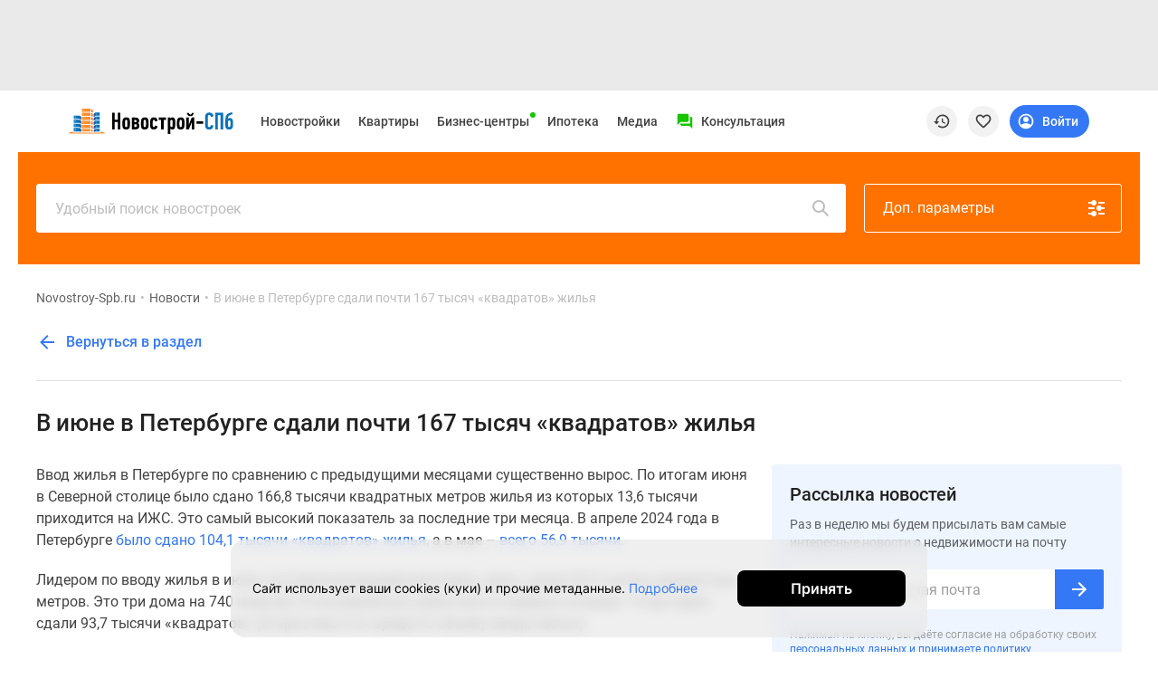

--- FILE ---
content_type: text/html; charset=UTF-8
request_url: https://www.novostroy-spb.ru/novosti/v_iyune_2024_v
body_size: 38989
content:
<!DOCTYPE html>
<html lang="ru" prefix="og: http://ogp.me/ns#">
<head>
    <meta charset="UTF-8">

    
        <meta property="og:type" content="article"/>

            <meta property="og:image" content="https://filestock-spb.ru/images/presets/spb/news/385x290/24818368c031fa58d639043cd475c968.jpg"/>
                <meta property="og:image:width" content="385"/>
                <meta property="og:image:height" content="290"/>
                <meta property="og:site_name" content="Новострой-СПб"/>
                        <meta property="og:url" content="https://www.novostroy-spb.ru/novosti/v_iyune_2024_v"/>
                <meta property="og:locale" content="ru_RU"/>
    
<meta http-equiv="X-UA-Compatible" content="IE=edge">
<meta name="viewport" content="width=device-width, initial-scale=1, viewport-fit=cover">
<meta name="format-detection" content="telephone=no">
<meta name="yandex-verification" content="5e9f73c51767c6b7"/>

    <meta name="facebook-domain-verification" content="3v8vbaafakmj11tr7t6qn2o37pjfgi"/>


<meta name="referrer" content="always">

    <link rel="icon" sizes="48x48" type="image/png" href="/images/site/spb/favicon-48.png">

<link rel="apple-touch-icon" sizes="180x180" type="image/png"
      href="/images/site/spb/favicon-180.png">
<link rel="apple-touch-icon" sizes="144x144" type="image/png"
      href="/images/site/spb/favicon-144.png">
<link rel="icon" sizes="32x32" type="image/png" href="/images/site/spb/favicon-32.png">

<meta name="msvalidate.01" content="4989C978A5CC0F9E3CCA81F18970C573"/>    
    <meta name="csrf-param" content="_csrf">
<meta name="csrf-token" content="O-FdBFTPBT0CHos1VvX-gBFrdgLoN-fu_rH9dlWA4qNXuw8zJqxmTVYq0lQvra7VfAoYO4xd39e344geYNGY1w==">

    <title>Красногвардейский район в июне стал лидером по вводу жилья в Петербурге – новости на сайте Novostroy-Spb.ru</title>

    <meta name="description" content="В июне в Петербурге сдали почти 167 тысяч «квадратов» жилья">
<meta name="twitter:card" content="summary_large_image">
<meta name="twitter:image" content="https://filestock-spb.ru/images/presets/spb/news/385x290/24818368c031fa58d639043cd475c968.jpg">
<link href="/manifest.json" rel="manifest">
<link href="/assets/spb/ee8b1528/jivosite.css" rel="stylesheet">
<link href="https://filestock-spb.ru/bower_components/owl.carousel/dist/assets/owl.carousel.min.css" rel="stylesheet">
<link href="https://filestock-spb.ru/css/bundle-spb.css?v=41" rel="stylesheet">
<link href="https://filestock-spb.ru/js/vue/prod/css/app.a8b527a9.css" rel="stylesheet">
<link href="https://filestock-spb.ru/js/vue/prod/css/chunk-vendors.6b26ec50.css" rel="stylesheet">
<script src="/assets/spb/50f34210/jquery.js"></script>
<script src="/bower_components/clipboard/dist/clipboard.min.js"></script>
<script src="//yastatic.net/es5-shims/0.0.2/es5-shims.min.js"></script>
<script src="//yastatic.net/share2/share.js"></script>
<script src="/assets/spb/bf863909/classRenderAjax.js"></script>
<script src="/assets/spb/36265491/yii.js"></script>
<script src="/assets/spb/41dedbe3/rate.js"></script>
<script src="https://filestock-spb.ru/js/libs/URI.js"></script>
<script src="https://filestock-spb.ru/js/libs/bootstrap.min.js"></script>
<script src="https://filestock-spb.ru/js/libs/jquery.mask.min.js"></script>
<script src="https://filestock-spb.ru/bower_components/owl.carousel/dist/owl.carousel.min.js"></script>
<script src="https://filestock-spb.ru/js/libs/jquery.cookie-1.4.1.min.js"></script>
<script src="https://filestock-spb.ru/js/libs/jQuery.Brazzers-Carousel.min.js"></script>
<script src="https://filestock-spb.ru/js/libs/async_af.js"></script>
<script src="https://filestock-spb.ru/js/libs/device.min.js"></script>
<script src="//yastatic.net/pcode/adfox/loader.js"></script>
<script src="//yastatic.net/pcode/adfox/adfox-cookie-matching.js?owner_id=200017"></script>
<script src="https://filestock-spb.ru/js/libs/advert.js?v=5"></script>
<script src="https://filestock-spb.ru/js/libs/main.js?v=5"></script>
<script src="https://filestock-spb.ru/js/libs/jquery.scrollTo.min.js"></script>
<script src="//js.make-connect.ru/mcs.js?v3"></script>
<script src="https://filestock-spb.ru/js/bundle.min.js?v=5"></script>
<script src="/assets/spb/ee8b1528/jivosite.js" async></script>
<script>var OneSignal=window.OneSignal||[];var OneSignalApp=function(){this.keyUserIdentity='userPushIdentity';this.initPushActive=false;this.path='/';this.appId='c69f41b0-84de-4821-be17-de4f53bfe8c2';this.safariId='web.onesignal.auto.19aac151-6a52-4f31-b603-0bf7908b06b4';this.dev=true;this.cookieNameUser='siteStart';this.saveUserInfo={time:0,pages:[]};this.init();};OneSignalApp.prototype={init:function(){var dateTime=new Date();if(this.hasCookieUser()){this.saveUserInfo=JSON.parse(this.getCookie(this.cookieNameUser));}
this.saveUserInfo.time=this.saveUserInfo.time==0?Math.round(dateTime.getTime()/1000):this.saveUserInfo.time;if(this.saveUserInfo.pages.indexOf(window.location.pathname)===-1){this.saveUserInfo.pages.push(window.location.pathname);}
this.setCookie(this.cookieNameUser,JSON.stringify(this.saveUserInfo),{expires:30});},nameBrowser:function(){var userAgent=navigator.userAgent.toLowerCase();if(userAgent.indexOf("msie")!=-1&&userAgent.indexOf("opera")==-1&&userAgent.indexOf("webtv")==-1){return"msie";}
if(userAgent.indexOf("opera")!=-1){return"opera";}
if(userAgent.indexOf("gecko")!=-1){if(userAgent.indexOf("firefox")!=-1){return"firefox";}else{return"gecko";}}
if(userAgent.indexOf("safari")!=-1){return"safari";}
if(userAgent.indexOf("konqueror")!=-1){return"konqueror";}
return"unknown";},accessDivace:function(){if(!('device'in window)){return false;}
var br=this.nameBrowser();if(device.ipad()||device.iphone()||device.ipod()){return false;}
return br=='firefox'||br=='gecko'||br=='opera'||br=='safari';},hasCookieUser:function(){return this.getCookie(this.cookieNameUser)!==undefined},isVisiblePages:function(countPage){if(!this.hasCookieUser()){this.init();}
var getCookieUser=this.getCookie(this.cookieNameUser);getCookieUser=JSON.parse(getCookieUser);if(getCookieUser.pages.length>=countPage){return true;}
return false;},isTimeUser:function(sec){if(!this.hasCookieUser()){this.init();}
var dateTime=new Date();var selfTime=Math.round(dateTime.getTime()/1000);var getCookieUser=this.getCookie(this.cookieNameUser);getCookieUser=JSON.parse(getCookieUser);var userTime=getCookieUser.time;if(selfTime-userTime>=sec){return true;}
return false;},initPushServer:function(){if(!this.initPushActive){OneSignal.init({path:this.path,appId:this.appId,safari_web_id:this.safariId,autoRegister:true,bell:{disable:false},welcomeNotification:{disable:true},notifyButton:{enable:false},serviceWorkerRefetchRequests:false,allowLocalhostAsSecureOrigin:true});this.initPushActive=true;}},changeTags:function(tags,state,callable){try{this.userIdentity().getCallback(function(user){var changeTag=0;if(user&&('tags'in user)&&typeof tags==='object'){if(state===true){console.log(tags,user);for(var key in tags){if(!(key in user.tags)){user.tags[key]=tags[key];changeTag++;}}}else{tags.forEach(function(tag){if(tag in user.tags){delete user.tags[tag];changeTag++;}});}}else{return false;}
this.userIdentity().saveUserInfo(user);this.userIdentity().add(user);if(changeTag>0){typeof callable==='function'?callable(user):null;}else{typeof callable==='function'?callable(false):null;}}.bind(this));}catch(err){console.warn(err);}},setTags:function(tags,callable){var self=this;OneSignal.push(function(){self._initPushService(function(result){tags=$.extend({},tags?tags:{},{path:window.location.pathname,domain:window.location.hostname});OneSignal.sendTags(tags,function(tagsSend){console.log('Add tags',tagsSend);self.changeTags(tagsSend,true);typeof callable==='function'?callable(tagsSend):null;});});});},removeTag:function(tag,callable){var self=this;OneSignal.push(function(){self._initPushService(function(result){var tagsParam=self.typeVar(tag)==='string'?[tag]:tag;OneSignal.deleteTags(tagsParam,function(tagsDeleted){console.log('Delete tags',tagsDeleted);self.changeTags(tagsDeleted,false);typeof callable==='function'?callable(tagsDeleted):null;});});})},typeVar:function(str){return typeof str==='string'?'string':('length'in str?'array':'object');},confirmPushMessage:function(){if(this.getCookie('isNotif')===undefined){this._initPushService();}},isNotification:function(){return'Notification'in window?(window.Notification.permission==='default'?false:true):true;},getTags:function(callHandler){OneSignal.getTags(function(tags){typeof callHandler==='function'?callHandler(tags):null;});},_getInfoUser:function(callHandler){var self=this;var result={userId:null,tags:null};var promise=new Promise(function(resolve,reject){OneSignal.getUserId(function(userId){result.userId=userId;if(result.tags){resolve(result);}});OneSignal.getTags(function(tags){result.tags=tags;if(result.userId){resolve(result);}});});promise.then(function(result){self.userIdentity().add(result);self.userIdentity().saveUserInfo(result);console.log("Add user",result);setTimeout(function(){typeof callHandler==='function'?callHandler(result):null;},1000);}).catch(function(reject){console.error(reject);});},_initPushService:function(callHandler){var self=this;this.initPushServer();if(window.Notification.permission!=='default'){if(this.userIdentity().get()){callHandler(this.userIdentity().get());}else{self._getInfoUser(callHandler);}
return false;}
OneSignal.push(function(){OneSignal.on('subscriptionChange',function(isSubscribed){if(isSubscribed){self._getInfoUser(callHandler);}});})},userIdentity:function(){var self=this;return{saveUserInfo:function(info){$.post('/webpush/set/user',{user:info},function(response){});},add:function(data){self.setCookie(self.keyUserIdentity,JSON.stringify(data));},getCallback:function(callHandler){if(typeof callHandler!=='function'){throw new Error("Error! Function argument");}
if(self.getCookie(self.keyUserIdentity)===null&&window.Notification.permission==='granted'){self._initPushService(callHandler);}else if(self.getCookie(self.keyUserIdentity)){callHandler(JSON.parse(self.getCookie(self.keyUserIdentity)));}else{callHandler(null);}},get:function(callHandler){return self.getCookie(self.keyUserIdentity)?JSON.parse(self.getCookie(self.keyUserIdentity)):null;},toggleMessager:function(data,tags){var active=document.querySelector(data.active);var disabled=document.querySelector(data.disabled);if(window.Notification.permission!='granted'){active.style.display='none';disabled.style.display='none';return false;}
this.getCallback(function(datas){var is=true;if(datas){for(var key in tags){if('tags'in datas&&key in datas.tags&&datas.tags[key]==tags[key]&&is===true){is=true;}else{is=false;}}}else{is=false;}
if(is){active.style.display='none';disabled.style.display='block';}else{active.style.display='block';disabled.style.display='none';}}.bind(this));},createTags:function(buttons,tags){self.setTags(tags,function(){this.toggleMessager(buttons,tags);}.bind(this));},deleteTags:function(buttons,tags){self.removeTag(tags,function(){this.toggleMessager(buttons,tags);}.bind(this));}};},getCookie:function(name){var value=window.localStorage.getItem(name);return value?value:undefined;},removeCookie:function(name){window.localStorage.removeItem(name);},setCookie:function(name,value,options){window.localStorage.setItem(name,value);},setCategoryPage:function(config){window.eventShowPushMessage=false;this.setTags(config).confirmPushMessage();},};window.pushMessage=new OneSignalApp();</script>
    <script type="text/javascript">
      var yaParams = { ip_adress: '3.147.70.229' };
    </script>
    <script>
                var showReklamaStatus = '1';
        var showAdfox = localStorage.getItem("showAdfox");
        if(showReklamaStatus == 0 && showAdfox === null){
            localStorage.setItem("showAdfox", 'off');
        }
        if(showReklamaStatus == 1 && showAdfox === 'off'){
            localStorage.removeItem("showAdfox");
        }
    </script>

            
<meta name="google-site-verification" content="MmrgWrTxwVvhf4KN6Ox2KVo-PBopDYfWw4oFbw709TM" />

<!-- Yandex.Metrika counter -->
<script type="text/javascript" >
  (function(m,e,t,r,i,k,a){m[i]=m[i]||function(){(m[i].a=m[i].a||[]).push(arguments)};
    m[i].l=1*new Date();k=e.createElement(t),a=e.getElementsByTagName(t)[0],k.async=1,k.src=r,a.parentNode.insertBefore(k,a)})
  (window, document, "script", "https://mc.yandex.ru/metrika/tag.js", "ym");

  ym(691626, "init", {
    clickmap:true,
    trackLinks:true,
    accurateTrackBounce:true,
    params:window.yaParams,
    webvisor:true,
    ut:"noindex",
    ecommerce:"dataLayer"
  });
</script>
<noscript><div><img src="https://mc.yandex.ru/watch/691626" style="position:absolute; left:-9999px;" alt="" /></div></noscript>
<!-- /Yandex.Metrika counter -->

<script type="application/ld+json">
{
    "@context": "http://schema.org",
    "@type": "Organization",
    "name": "Новострой-Спб",
    "legalName": "Новострой-Спб",
    "url": "https://www.novostroy-spb.ru/",
    "logo": "https://www.novostroy-spb.ru/images/site/spb/novostroy-logo.svg",
    "address": "Санкт-Петербург",
    "email": "info@novostroy-spb.ru",
    "telephone": "+7 (812) 424-70-65",
    "image": "https://www.novostroy-spb.ru/images/header/novostroy-spb.svg",
 "sameAs": [
        "https://t.me/Novostroy_SPb",
        "https://vk.com/club47579439",
        "https://www.youtube.com/user/novostroyspb"
    ],
    "contactPoint": [{
            "@type":"ContactPoint",
            "telephone":"+7 (812) 424-70-65",
            "email":"news@novostroy-spb.ru",
            "contactType":"customer service",
            "areaServed":"RU",
            "availableLanguage":[
                "Russian"
            ]
        },
        {
            "@type":"ContactPoint",
            "telephone":"+7 (812) 424-70-65",
            "email":"kp@novostroy-spb.ru",
            "contactType":"customer service",
            "areaServed":"RU",
            "availableLanguage":[
                "Russian"
            ]
        }
    ]
}
</script>

    <script type="application/ld+json">
    {
        "@context": "http://schema.org",
        "@type": "WebSite",
        "url": "https://www.novostroy-spb.ru/"
    }
    </script>

    </head>


<body ya-counter="691626" class="desktop news-detail" data-project-name="spb">

<div class="full_body_box">
    <div class="full_body_phone"></div>
    <div class="full_body_title">Переверните экран</div>
</div>





<div id="advert_result" class="hidden"></div>

<script  type="text/javascript">
    if (!('ab' in window)) {
        window.ab = true;
    }
    // 2
    var result = document.getElementById('advert_result');

    if (window.ab == true) {
        result.classList.remove('hidden');
        result.innerHTML = '<section class="bgr_help">'+
            '<div class="wrap">'+
            '<div class="container-fluid"><div class="bgr_help fs_16 lh_24 adaptive_section"><div class="fl_l mr_20 mt_-7 w_64">'+
            '<svg fill="#ea3b38" class="w_64">'+
            '<use xlink:href="#mortagage-24"/>'+
            '</svg>'+
            '</div>'+
            'Упс! Мы заметили, что у вас включен AdBloсk ;) Очень жаль, но некоторые выгодные предложения или акции на квартиры остаются для вас недоступными. Будет здорово, если вы внесете наш сайт в список исключений!'+
            '</div>'+
            '</div>'+
            '</div>'+
            '</section>';
        document.getElementById('peretyajka').classList.add('hidden');
    }
</script>


            <section class="bgr_eaeaea top_header_adv pb_10" id="peretyajka">
            <div class="wrap">
                <div class="container-fluid">
                    <!--Тип баннера: НН Loader Перетяжка Desktop-->
<div id="adfox_167594029932168908" class="adv-stretching__inside"></div>
<script async>
  window.yaContextCb.push(()=>{
    Ya.adfoxCode.createAdaptive({
      ownerId: 200017,
      containerId: 'adfox_167594029932168908',
      params: {
        pp: 'g',
        ps: 'bdtw',
        p2: 'ibpf',
        puid1: '',
        puid2: '',
        puid3: '',
        puid4: '',
        puid5: '',
        puid6: '',
        puid7: ''
      },
    }, ['desktop'], {
      tabletWidth: 830,
      phoneWidth: 480,
      isAutoReloads: false
    })
  })
</script>
                    <!--Тип баннера: НН Loader Перетяжка Tablet-->
<div id="adfox_167594037121819393" class="adv-stretching__inside"></div>
<script>
  window.yaContextCb.push(()=>{
    Ya.adfoxCode.createAdaptive({
      ownerId: 200017,
      containerId: 'adfox_167594037121819393',
      params: {
        pp: 'g',
        ps: 'bdtw',
        p2: 'ibpt',
        puid1: '',
        puid2: '',
        puid3: '',
        puid4: '',
        puid5: '',
        puid6: '',
        puid7: ''
      },
    }, ['tablet'], {
      tabletWidth: 830,
      phoneWidth: 480,
      isAutoReloads: false
    })
  })
</script>
                    <!--Тип баннера: НН Loader Перетяжка Mobile-->
<div id="adfox_167594017442687035" class="adv-stretching__inside"></div>
<script>
  window.yaContextCb.push(()=>{
    Ya.adfoxCode.createAdaptive({
      ownerId: 200017,
      containerId: 'adfox_167594017442687035',
      params: {
        pp: 'g',
        ps: 'bdtw',
        p2: 'ibpu',
        puid1: '',
        puid2: '',
        puid3: '',
        puid4: '',
        puid5: '',
        puid6: '',
        puid7: ''
      },
    }, ['phone'], {
      tabletWidth: 830,
      phoneWidth: 480,
      isAutoReloads: false
    })
  })
</script>                </div>
            </div>
        </section>
    

<div id="mq-detect" class="box--special">
  <span id="mq-desktop-large"></span>
  <span id="mq-desktop"></span>
  <span id="mq-tablet"></span>
  <span id="mq-mobile"></span>
  <span id="mq-mobile-small"></span>
</div>
<div class="over">
    <header class="vue-init app-header">
        <div class="js-offset-top box--special" style="height: 100px !important;">
                                                <a href="/baza">Новостройки</a>                                                                <a href="/objyavleniya">Квартиры</a>                                                                <a href="/ipotechnyj-kalkulyator">Ипотека</a>                                                                <a href="/novosti">Медиа</a>                                                                <a href="/o_proekte">О проекте</a>                                                                <a href="/kontaktjy">Контакты</a>                                                                <a href="/razmecshenie_reklamy ">Реклама на сайте</a>                                                                <a href="https://vk.com/club47579439">Vk</a>                                                                <a href="https://www.youtube.com/user/novostroyspb">Youtube</a>                                                                <a href="https://t.me/Novostroy_SPb">Telegram</a>                                                                <a href="https://zen.yandex.ru/novostroy-spb.ru">Дзен</a>                                                                <a href="/kompanii">Продавцы и застройщики</a>                                                                <a href="/commerce">Коммерческие помещения</a>                                                                <a href="/objyavleniya?view=map">Квартиры на карте</a>                                                                <a href="/person">Эксперты и авторы</a>                                                                <a href="/carparking">Машиноместа</a>                                                                <a href="/vse_spetspredlogenia">Акции от застройщиков</a>                                                                <a href="/banki">Банки и программы</a>                                                                                            <a href="/apartamenty">Апартаменты</a>                                                                <a href="/baza/map">Новостройки на карте</a>                                                                                            <a href="/objyavleniya/po_komnatam/chetyrehkomnatnye">4-комнатные и более</a>                                                                                            <a href="/baza/gotovie-doma">Готовые новостройки</a>                                                                <a href="/objyavleniya/po_komnatam/trehkomnatnye">3-комнатные</a>                                                                <a href="/voennaya">Военная ипотека</a>                                                                <a href="/statyi">Покупателю</a>                                                                                            <a href="/sankt-peterburg">Новостройки Санкт-Петербурга</a>                                                                <a href="/video_novostroek">Видеообзор новостроек</a>                                                                                            <a href="/novostrojki-s-semejnoj-ipotekoj">Семейная ипотека</a>                                                                <a href="/analitika">Аналитика рынка</a>                                                                                            <a href="/panoramy_novostroek">Панорамы новостроек</a>                                                                <a href="/objyavleniya/po_komnatam/odnokomnatnye">1-комнатные</a>                                                                <a href="/subsidirovannaya">Субсидированная застройщиком</a>                                                                <a href="/intervyu">Мнение эксперта</a>                                                                                            <a href="/objyavleniya/po_komnatam/studii">Студии</a>                                                                <a href="/ipotechnyj-kalkulyator">Ипотечный калькулятор</a>                                                                <a href="/novosti">Новости недвижимости</a>                                                                                                                        <a href="/baza/novostroiki-ryadom-s-spb">Новостройки Ленинградской области</a>                                                                <a href="/novostrojki-it-ipoteka">IT-ипотека</a>                                                                <a href="/objyavleniya/skidki">Квартиры со скидками до 25%</a>                                                                                                                                                                                <a href="/premium-class">Новостройки премиум-класса</a>                                                                <a href="/business-class">Новостройки бизнес-класса</a>                                                                <a href="/kottedzhnye-poselki">Дома и коттеджи</a>                                                                <a href="/biznes-centry">Бизнес-центры</a>                                                                <a href="/biznes-centry-spb">Бизнес-центры в Санкт-Петербурге</a>                                                                <a href="/biznes-centry-okolo-metro">Бизнес-центры рядом с метро</a>                                                                <a href="/biznes-centry-stroyashiesya">Строящиеся бизнес-центры</a>                                                                <a href="/biznes-centry-klass-a">Бизнес-центры класса A</a>                                                                </div>
        <div class="app-header__preloader">
          <div class="header-preloader">
            <div class="header-preloader__wrap -grid">
              <div class="header-preloader__item -logo">
                <img src="https://filestock-spb.ru/images/site/spb/novostroy-new-logo.svg" />
              </div>
              <div class="header-preloader__item -navigation">
                <div class="header-preloader__circle"></div>
                <div class="header-preloader__circle"></div>
                <div class="header-preloader__circle"></div>
              </div>
              <div class="header-preloader__item -support">
                <div class="header-preloader__divider"></div>
              </div>
              <div class="header-preloader__item -special">
                <div class="header-preloader__circle"></div>
              </div>
    
              <div class="header-preloader__item -actions">
                <div class="header-preloader__circle"></div>
              </div>
            </div>
          </div>
        </div>
        <app-header
            logo-url="https://filestock-spb.ru/images/site/spb/novostroy-new-logo.svg"
            project-name="spb"
            :menu='[{"id":10,"position_id":4,"section_id":null,"parent_id":null,"type_content":"","type_item":"link","title":"Vk","icon":"<svg width=\"24\" height=\"24\" viewBox=\"0 0 24 24\" xmlns=\"http:\/\/www.w3.org\/2000\/svg\">\r\n<path fill-rule=\"evenodd\" clip-rule=\"evenodd\" d=\"M3.40345 3.40344C2 4.80689 2 7.0657 2 11.5833V12.4167C2 16.9343 2 19.1931 3.40345 20.5965C4.80689 22 7.06571 22 11.5833 22H12.4167C16.9343 22 19.1931 22 20.5965 20.5965C22 19.1931 22 16.9343 22 12.4167V11.5833C22 7.0657 22 4.80689 20.5965 3.40344C19.1931 2 16.9343 2 12.4167 2H11.5833C7.06571 2 4.80689 2 3.40345 3.40344ZM5.95838 8.25H7.41704C7.78983 8.25 7.93008 8.41312 8.06988 8.81695C8.78329 10.8946 9.98617 12.7104 10.4807 12.7104C10.6661 12.7104 10.7512 12.625 10.7512 12.1542V10.0066C10.7177 9.39529 10.5041 9.13091 10.3459 8.93512C10.2482 8.81416 10.1716 8.71941 10.1716 8.5852C10.1716 8.42208 10.311 8.25 10.5427 8.25H12.835C13.1441 8.25 13.2517 8.41525 13.2517 8.78608V11.6752C13.2517 11.9842 13.3859 12.0923 13.4786 12.0923C13.6641 12.0923 13.8186 11.9842 14.1586 11.6443C15.2095 10.4701 15.9512 8.66241 15.9512 8.66241C16.044 8.44616 16.215 8.25 16.5858 8.25H18.0445C18.4856 8.25 18.5783 8.47704 18.4856 8.78608C18.3002 9.63579 16.523 12.1387 16.523 12.1387C16.3685 12.3859 16.3067 12.5095 16.523 12.7876C16.5992 12.8942 16.7617 13.0535 16.9478 13.2356C17.139 13.4229 17.3551 13.6345 17.5275 13.8382C18.1541 14.5429 18.6263 15.1375 18.7578 15.5472C18.878 15.9583 18.6697 16.1667 18.2529 16.1667H16.7942C16.4035 16.1667 16.2068 15.9479 15.7817 15.4751C15.6015 15.2747 15.3803 15.0286 15.0858 14.7343C14.2204 13.9 13.8495 13.7918 13.6332 13.7918C13.3396 13.7918 13.2518 13.875 13.2518 14.2917V15.5995C13.2518 15.9583 13.137 16.1667 12.2098 16.1667C10.6645 16.1667 8.96621 15.2287 7.76083 13.4983C5.95278 10.9645 5.45825 9.0487 5.45825 8.66241C5.45825 8.44616 5.54161 8.25 5.95838 8.25Z\" fill-opacity=\"0.87\"\/>\r\n<\/svg>\r\n","active":1,"url":"https:\/\/vk.com\/club47579439","is_blank":1,"nofollow":0,"sortable":0,"created_at":"2021-05-14 14:34:07","label_text":"","label_auto_url":"","label_bg":null,"label_color":"","is_show_image":0,"icon_file":"","adfox_pixel":null,"adfox_text":null,"position":{"id":4,"position":"social-menu","status":"active"},"sections":[],"promo":[],"children":[]},{"id":13,"position_id":4,"section_id":null,"parent_id":null,"type_content":"","type_item":"link","title":"Youtube","icon":"<svg width=\"24\" height=\"24\" viewBox=\"0 0 24 24\" xmlns=\"http:\/\/www.w3.org\/2000\/svg\">\r\n<path d=\"M22.5001 6.50097C22.2001 5.50097 21.5001 4.70097 20.6001 4.50097C18.9001 4.00097 12.0001 4.00097 12.0001 4.00097C12.0001 4.00097 5.10012 4.00097 3.40012 4.50097C2.50012 4.80097 1.70012 5.50097 1.50012 6.50097C1.00012 8.30097 1.00012 12.001 1.00012 12.001C1.00012 12.001 1.00012 15.701 1.50012 17.501C1.80012 18.501 2.50012 19.301 3.40012 19.501C5.10012 20.001 12.0001 20.001 12.0001 20.001C12.0001 20.001 18.9001 20.001 20.6001 19.501C21.5001 19.201 22.3001 18.501 22.5001 17.501C23.0001 15.701 23.0001 12.001 23.0001 12.001C23.0001 12.001 23.0001 8.30097 22.5001 6.50097ZM10.0001 15.501V8.50097L16.0001 12.001L10.0001 15.501Z\" fill-opacity=\"0.87\"\/>\r\n<\/svg>\r\n","active":1,"url":"https:\/\/www.youtube.com\/user\/novostroyspb","is_blank":1,"nofollow":0,"sortable":0,"created_at":"2021-05-14 14:44:14","label_text":"","label_auto_url":"","label_bg":null,"label_color":"","is_show_image":0,"icon_file":"","adfox_pixel":null,"adfox_text":null,"position":{"id":4,"position":"social-menu","status":"active"},"sections":[],"promo":[],"children":[]},{"id":14,"position_id":4,"section_id":null,"parent_id":null,"type_content":"","type_item":"link","title":"Telegram","icon":"<svg width=\"24\" height=\"24\" viewBox=\"0 0 24 24\"  xmlns=\"http:\/\/www.w3.org\/2000\/svg\">\r\n<path d=\"M12 1.001C5.925 1.001 1 5.926 1 12.001C1 18.076 5.925 23.001 12 23.001C18.075 23.001 23 18.076 23 12.001C23 5.926 18.075 1.001 12 1.001ZM17.099 8.481C16.934 10.22 16.217 14.441 15.853 16.389C15.699 17.213 15.395 17.49 15.101 17.517C14.462 17.576 13.977 17.095 13.359 16.689C12.391 16.054 11.844 15.659 10.904 15.04C9.818 14.324 10.522 13.931 11.141 13.288C11.303 13.12 14.118 10.56 14.172 10.328C14.179 10.299 14.185 10.191 14.121 10.133C14.057 10.076 13.962 10.095 13.893 10.111C13.796 10.133 12.249 11.155 9.253 13.178C8.814 13.479 8.416 13.626 8.06 13.619C7.667 13.611 6.912 13.397 6.35 13.214C5.661 12.99 5.114 12.872 5.161 12.491C5.186 12.293 5.459 12.09 5.979 11.883C9.186 10.486 11.324 9.565 12.394 9.12C15.449 7.849 16.084 7.629 16.497 7.621C16.588 7.619 16.791 7.642 16.923 7.749C17.034 7.839 17.065 7.961 17.079 8.047C17.095 8.134 17.113 8.329 17.099 8.481Z\" fill-opacity=\"0.87\"\/>\r\n<\/svg>\r\n","active":1,"url":"https:\/\/t.me\/Novostroy_SPb","is_blank":1,"nofollow":0,"sortable":0,"created_at":"2021-05-14 14:46:36","label_text":"","label_auto_url":"","label_bg":null,"label_color":"","is_show_image":0,"icon_file":"","adfox_pixel":null,"adfox_text":null,"position":{"id":4,"position":"social-menu","status":"active"},"sections":[],"promo":[],"children":[]},{"id":15,"position_id":4,"section_id":null,"parent_id":null,"type_content":"","type_item":"link","title":"\u0414\u0437\u0435\u043d","icon":"<svg width=\"24\" height=\"24\" viewBox=\"0 0 24 24\" xmlns=\"http:\/\/www.w3.org\/2000\/svg\">\r\n<path d=\"M11.8897 2.00008C7.76778 2.00047 4.91164 2.01419 3.44556 3.44585C2.01397 4.9116 2.00026 7.90187 2.00026 11.8897C6.42828 11.7561 8.4532 11.6452 10.0682 10.0682C11.6452 8.45316 11.7561 6.42829 11.8897 2.00008ZM3.44531 20.5545C2.01372 19.0887 2 16.0985 2 12.1106C6.42803 12.2443 8.45295 12.3551 10.0679 13.9322C11.6449 15.5472 11.7558 17.5721 11.8894 21.9999C7.76753 21.9999 4.91139 21.9866 3.44531 20.5545ZM12.1105 21.9999C12.2441 17.5721 12.355 15.5472 13.932 13.9322C15.547 12.3551 17.5719 12.2443 21.9999 12.1106C21.9995 16.0985 21.9858 19.0887 20.5542 20.5545C19.0882 21.9866 16.2324 21.9999 12.1105 21.9999ZM12.1105 2.00008C12.2441 6.42829 12.355 8.45316 13.932 10.0682C15.547 11.6452 17.5719 11.7561 21.9999 11.8897C21.9995 7.90187 21.9858 4.9116 20.5542 3.44585C19.0882 2.01419 16.2324 2.00047 12.1105 2.00008Z\" fill-opacity=\"0.87\"\/>\r\n<\/svg>\r\n","active":1,"url":"https:\/\/zen.yandex.ru\/novostroy-spb.ru","is_blank":1,"nofollow":0,"sortable":0,"created_at":"2021-05-14 14:47:22","label_text":"","label_auto_url":"","label_bg":null,"label_color":"","is_show_image":0,"icon_file":"","adfox_pixel":null,"adfox_text":null,"position":{"id":4,"position":"social-menu","status":"active"},"sections":[],"promo":[],"children":[]},{"id":1,"position_id":1,"section_id":null,"parent_id":null,"type_content":"base","type_item":"link","title":"\u041d\u043e\u0432\u043e\u0441\u0442\u0440\u043e\u0439\u043a\u0438","icon":"","active":1,"url":"\/baza","is_blank":0,"nofollow":0,"sortable":1,"created_at":"2021-05-14 13:55:16","label_text":"","label_auto_url":"","label_bg":null,"label_color":"","is_show_image":0,"icon_file":"","adfox_pixel":null,"adfox_text":null,"position":{"id":1,"position":"top-menu","status":"active"},"sections":[{"id":1,"title":"\u041f\u043e\u0438\u0441\u043a","hint":"","tag_id":null,"sortable":0},{"id":3,"title":"\u041f\u043e\u043b\u0435\u0437\u043d\u043e\u0435","hint":"","tag_id":null,"sortable":1}],"promo":[{"id":3,"file_id":487190,"description":"\u0411\u043e\u043b\u044c\u0448\u043e\u0439 \u0432\u044b\u0431\u043e\u0440 \u043d\u043e\u0432\u043e\u0441\u0442\u0440\u043e\u0435\u043a \u0432 \u0440\u0430\u0437\u043b\u0438\u0447\u043d\u044b\u0445 \u0440\u0430\u0439\u043e\u043d\u0430\u0445 \u0421\u0430\u043d\u043a\u0442-\u041f\u0435\u0442\u0435\u0440\u0431\u0443\u0440\u0433\u0430 \u0438 \u043e\u0431\u043b\u0430\u0441\u0442\u0438","percent":"0.00","fee":null,"period":null,"type":"text","status":"disabled","link_text":"\u041a\u0432\u0430\u0440\u0442\u0438\u0440\u044b \u043d\u0430 \u043b\u044e\u0431\u043e\u0439 \u0432\u043a\u0443\u0441","link_url":"https:\/\/www.novostroy-spb.ru\/spbrealty?erid=F7NfYUJCUneRJTwsMfpx","is_blank":1,"adfox_pixel":"https:\/\/yandex.ru\/ads\/adfox\/200017\/getCode?p1=crmhl&p2=frfe&pfc=hhjzb&pfb=bgrjpr&puid1=&puid2=&puid3=&puid4=&puid5=&puid6=&puid7=&pr=RANDOM&ptrc=b","adfox_text":"\u041e\u041e\u041e \u00ab\u0426\u0420\u041f \u00ab\u041f\u0435\u0442\u0435\u0440\u0431\u0443\u0440\u0433\u0441\u043a\u0430\u044f \u041d\u0435\u0434\u0432\u0438\u0436\u0438\u043c\u043e\u0441\u0442\u044c\u00bb, \u0418\u041d\u041d 7816094750, ID #a-1146. erid: F7NfYUJCUneRJTwsMfpx","image":"https:\/\/filestock-spb.ru\/images\/presets\/spb\/thumbnail_bank\/origin_without_watermark\/32f0c47c68ce136334a4636d7f5b64f8.svg"},{"id":1,"file_id":211076,"description":"\u0424\u0443\u043d\u043a\u0446\u0438\u043e\u043d\u0430\u043b\u044c\u043d\u044b\u0435 \u043f\u043b\u0430\u043d\u0438\u0440\u043e\u0432\u043a\u0438, \u0441\u043e\u0431\u0441\u0442\u0432\u0435\u043d\u043d\u0430\u044f \u0438\u043d\u0444\u0440\u0430\u0441\u0442\u0440\u0443\u043a\u0442\u0443\u0440\u0430, \u043b\u0430\u043d\u0434\u0448\u0430\u0444\u0442\u043d\u044b\u0439 \u0434\u0438\u0437\u0430\u0439\u043d \u0434\u0432\u043e\u0440\u043e\u0432","percent":"0.00","fee":null,"period":null,"type":"text","status":"disabled","link_text":"\u042d\u0442\u0430\u043b\u043e\u043d\u043d\u044b\u0435 \u043a\u0432\u0430\u0440\u0442\u0438\u0440\u044b","link_url":"https:\/\/www.novostroy-spb.ru\/etalon","is_blank":1,"adfox_pixel":null,"adfox_text":null,"image":"https:\/\/filestock-spb.ru\/images\/presets\/spb\/thumbnail_bank\/origin_without_watermark\/7aa69c2f4779b6e38af48c4f23b31630.svg"},{"id":4,"file_id":220139,"description":"\u0421\u0442\u0440\u043e\u0438\u043c \u043d\u0430\u0448\u0438 \u0434\u043e\u043c\u0430 \u0442\u0430\u043a, \u0447\u0442\u043e\u0431\u044b \u0432\u044b \u043c\u043e\u0433\u043b\u0438 \u043f\u043e\u0441\u0442\u0440\u043e\u0438\u0442\u044c \u0432 \u043d\u0438\u0445 \u0441\u0447\u0430\u0441\u0442\u043b\u0438\u0432\u0443\u044e \u0438\u0441\u0442\u043e\u0440\u0438\u044e","percent":"0.00","fee":null,"period":null,"type":"text","status":"disabled","link_text":"\u041a\u0432\u0430\u0440\u0442\u0438\u0440\u044b \u0441 \u043f\u043e\u043b\u043d\u043e\u0439 \u043e\u0442\u0434\u0435\u043b\u043a\u043e\u0439","link_url":"https:\/\/www.novostroy-spb.ru\/kvs","is_blank":1,"adfox_pixel":null,"adfox_text":null,"image":"https:\/\/filestock-spb.ru\/images\/presets\/spb\/thumbnail_bank\/origin_without_watermark\/6f7f0d4be0d748d2d50b2330e4fb97b3.svg"},{"id":5,"file_id":451837,"description":"\u041a\u0432\u0430\u0440\u0442\u0438\u0440\u044b \u0432 \u0433\u043e\u0442\u043e\u0432\u044b\u0445 \u0438 \u0441\u0442\u0440\u043e\u044f\u0449\u0438\u0445\u0441\u044f \u0434\u043e\u043c\u0430\u0445 \u0432 \u043d\u043e\u0432\u043e\u0441\u0442\u0440\u043e\u0439\u043a\u0430\u0445 \u0421\u0430\u043d\u043a\u0442-\u041f\u0435\u0442\u0435\u0440\u0431\u0443\u0440\u0433\u0430","percent":"0.00","fee":null,"period":null,"type":"text","status":"disabled","link_text":"\u0421\u043f\u0435\u0446\u0438\u0430\u043b\u044c\u043d\u044b\u0435 \u043f\u0440\u0435\u0434\u043b\u043e\u0436\u0435\u043d\u0438\u044f","link_url":"https:\/\/www.novostroy-spb.ru\/lsr?erid=F7NfYUJCUneTRxeG9upn","is_blank":1,"adfox_pixel":"https:\/\/yandex.ru\/ads\/adfox\/200017\/getCode?p1=crmhl&p2=frfe&pfc=hjupy&pfb=bhbwij&puid1=&puid2=&puid3=&puid4=&puid5=&puid6=&puid7=&pr=RANDOM&ptrc=b","adfox_text":"\u041e\u041e\u041e \u00ab\u041b\u0421\u0420. \u041d\u0435\u0434\u0432\u0438\u0436\u0438\u043c\u043e\u0441\u0442\u044c-\u0421\u0417\u00bb, \u0418\u041d\u041d 7826090547, \u0440\u0435\u043a\u043b\u0430\u043c\u043e\u0434\u0430\u0442\u0435\u043b\u044c \u0415\u0420\u0418\u0420 #a-36357. erid: F7NfYUJCUneTRxeG9upn","image":"https:\/\/filestock-spb.ru\/images\/presets\/spb\/thumbnail_bank\/origin_without_watermark\/8e9c6f73ea4666c32b630868998b4ae5.svg"}],"children":[{"id":34,"position_id":1,"section_id":1,"parent_id":1,"type_content":"","type_item":"link","title":"\u041d\u043e\u0432\u043e\u0441\u0442\u0440\u043e\u0439\u043a\u0438 \u0421\u0430\u043d\u043a\u0442-\u041f\u0435\u0442\u0435\u0440\u0431\u0443\u0440\u0433\u0430","icon":"","active":1,"url":"\/sankt-peterburg","is_blank":1,"nofollow":0,"sortable":10,"created_at":"2021-05-14 16:04:25","label_text":"1602","label_auto_url":"https:\/\/www.novostroy-spb.ru\/baza?location=spb","label_bg":null,"label_color":"","is_show_image":0,"icon_file":null,"adfox_pixel":"","adfox_text":"","section":{"id":1,"title":"\u041f\u043e\u0438\u0441\u043a","hint":"","tag_id":null,"sortable":0},"date":null,"category":null},{"id":54,"position_id":1,"section_id":1,"parent_id":1,"type_content":"","type_item":"link","title":"\u041d\u043e\u0432\u043e\u0441\u0442\u0440\u043e\u0439\u043a\u0438 \u041b\u0435\u043d\u0438\u043d\u0433\u0440\u0430\u0434\u0441\u043a\u043e\u0439 \u043e\u0431\u043b\u0430\u0441\u0442\u0438","icon":"","active":1,"url":"\/baza\/novostroiki-ryadom-s-spb","is_blank":1,"nofollow":0,"sortable":10,"created_at":"2021-05-14 17:50:27","label_text":"477","label_auto_url":"https:\/\/www.novostroy-spb.ru\/baza\/novostroiki-ryadom-s-spb","label_bg":null,"label_color":"","is_show_image":0,"icon_file":null,"adfox_pixel":null,"adfox_text":null,"section":{"id":1,"title":"\u041f\u043e\u0438\u0441\u043a","hint":"","tag_id":null,"sortable":0},"date":null,"category":null},{"id":42,"position_id":1,"section_id":3,"parent_id":1,"type_content":"","type_item":"link","title":"\u041f\u0430\u043d\u043e\u0440\u0430\u043c\u044b \u043d\u043e\u0432\u043e\u0441\u0442\u0440\u043e\u0435\u043a","icon":"","active":1,"url":"\/panoramy_novostroek","is_blank":0,"nofollow":0,"sortable":11,"created_at":"2021-05-14 17:10:41","label_text":"","label_auto_url":"","label_bg":null,"label_color":"","is_show_image":0,"icon_file":null,"adfox_pixel":null,"adfox_text":null,"section":{"id":3,"title":"\u041f\u043e\u043b\u0435\u0437\u043d\u043e\u0435","hint":"","tag_id":null,"sortable":1},"date":null,"category":null},{"id":36,"position_id":1,"section_id":3,"parent_id":1,"type_content":"","type_item":"link","title":"\u0412\u0438\u0434\u0435\u043e\u043e\u0431\u0437\u043e\u0440 \u043d\u043e\u0432\u043e\u0441\u0442\u0440\u043e\u0435\u043a","icon":"","active":1,"url":"\/video_novostroek","is_blank":0,"nofollow":0,"sortable":12,"created_at":"2021-05-14 16:16:27","label_text":"","label_auto_url":"","label_bg":null,"label_color":"","is_show_image":0,"icon_file":null,"adfox_pixel":"","adfox_text":"","section":{"id":3,"title":"\u041f\u043e\u043b\u0435\u0437\u043d\u043e\u0435","hint":"","tag_id":null,"sortable":1},"date":null,"category":null},{"id":29,"position_id":1,"section_id":1,"parent_id":1,"type_content":"","type_item":"link","title":"\u0413\u043e\u0442\u043e\u0432\u044b\u0435 \u043d\u043e\u0432\u043e\u0441\u0442\u0440\u043e\u0439\u043a\u0438","icon":"","active":1,"url":"\/baza\/gotovie-doma","is_blank":1,"nofollow":0,"sortable":13,"created_at":"2021-05-14 15:50:34","label_text":"220","label_auto_url":"https:\/\/www.novostroy-spb.ru\/baza\/gotovie-doma","label_bg":null,"label_color":"","is_show_image":0,"icon_file":null,"adfox_pixel":"","adfox_text":"","section":{"id":1,"title":"\u041f\u043e\u0438\u0441\u043a","hint":"","tag_id":null,"sortable":0},"date":null,"category":null},{"id":25,"position_id":1,"section_id":1,"parent_id":1,"type_content":"","type_item":"link","title":"\u041d\u043e\u0432\u043e\u0441\u0442\u0440\u043e\u0439\u043a\u0438 \u043d\u0430 \u043a\u0430\u0440\u0442\u0435","icon":"","active":1,"url":"\/baza\/map","is_blank":1,"nofollow":0,"sortable":14,"created_at":"2021-05-14 15:06:33","label_text":"\u041d\u043e\u0432\u043e\u0435","label_auto_url":"","label_bg":null,"label_color":"#27c82a","is_show_image":0,"icon_file":null,"adfox_pixel":null,"adfox_text":null,"section":{"id":1,"title":"\u041f\u043e\u0438\u0441\u043a","hint":"","tag_id":null,"sortable":0},"date":null,"category":null},{"id":65,"position_id":1,"section_id":1,"parent_id":1,"type_content":"","type_item":"link","title":"\u041d\u043e\u0432\u043e\u0441\u0442\u0440\u043e\u0439\u043a\u0438 \u043f\u0440\u0435\u043c\u0438\u0443\u043c-\u043a\u043b\u0430\u0441\u0441\u0430","icon":"","active":1,"url":"\/premium-class","is_blank":1,"nofollow":0,"sortable":15,"created_at":"2025-04-18 18:29:02","label_text":"46","label_auto_url":"https:\/\/www.novostroy-spb.ru\/premium-class","label_bg":null,"label_color":"","is_show_image":0,"icon_file":null,"adfox_pixel":"","adfox_text":"","section":{"id":1,"title":"\u041f\u043e\u0438\u0441\u043a","hint":"","tag_id":null,"sortable":0},"date":null,"category":null},{"id":66,"position_id":1,"section_id":1,"parent_id":1,"type_content":"","type_item":"link","title":"\u041d\u043e\u0432\u043e\u0441\u0442\u0440\u043e\u0439\u043a\u0438 \u0431\u0438\u0437\u043d\u0435\u0441-\u043a\u043b\u0430\u0441\u0441\u0430","icon":"","active":1,"url":"\/business-class","is_blank":1,"nofollow":0,"sortable":16,"created_at":"2025-04-18 18:30:46","label_text":"108","label_auto_url":"https:\/\/www.novostroy-spb.ru\/business-class","label_bg":null,"label_color":"","is_show_image":0,"icon_file":null,"adfox_pixel":"","adfox_text":"","section":{"id":1,"title":"\u041f\u043e\u0438\u0441\u043a","hint":"","tag_id":null,"sortable":0},"date":null,"category":null},{"id":75,"position_id":1,"section_id":1,"parent_id":1,"type_content":"","type_item":"link","title":"\u0414\u043e\u043c\u0430 \u0438 \u043a\u043e\u0442\u0442\u0435\u0434\u0436\u0438","icon":"","active":1,"url":"\/kottedzhnye-poselki","is_blank":0,"nofollow":0,"sortable":16,"created_at":"2025-06-20 19:00:40","label_text":"\u041d\u043e\u0432\u043e\u0435","label_auto_url":"","label_bg":null,"label_color":"#27c82a","is_show_image":0,"icon_file":null,"adfox_pixel":"","adfox_text":"","section":{"id":1,"title":"\u041f\u043e\u0438\u0441\u043a","hint":"","tag_id":null,"sortable":0},"date":null,"category":null},{"id":26,"position_id":1,"section_id":1,"parent_id":1,"type_content":"","type_item":"divider","title":"","icon":"","active":1,"url":"","is_blank":0,"nofollow":0,"sortable":17,"created_at":"2021-05-14 15:07:56","label_text":"","label_auto_url":"","label_bg":null,"label_color":"","is_show_image":0,"icon_file":null,"adfox_pixel":"","adfox_text":"","section":{"id":1,"title":"\u041f\u043e\u0438\u0441\u043a","hint":"","tag_id":null,"sortable":0},"date":null,"category":null},{"id":21,"position_id":1,"section_id":1,"parent_id":1,"type_content":"","type_item":"link","title":"\u0410\u043a\u0446\u0438\u0438 \u043e\u0442 \u0437\u0430\u0441\u0442\u0440\u043e\u0439\u0449\u0438\u043a\u043e\u0432","icon":"","active":1,"url":"\/vse_spetspredlogenia","is_blank":0,"nofollow":0,"sortable":18,"created_at":"2021-05-14 14:56:57","label_text":"","label_auto_url":"","label_bg":null,"label_color":"","is_show_image":0,"icon_file":null,"adfox_pixel":"","adfox_text":"","section":{"id":1,"title":"\u041f\u043e\u0438\u0441\u043a","hint":"","tag_id":null,"sortable":0},"date":null,"category":null},{"id":17,"position_id":1,"section_id":1,"parent_id":1,"type_content":"","type_item":"link","title":"\u041a\u043e\u043c\u043c\u0435\u0440\u0447\u0435\u0441\u043a\u0438\u0435 \u043f\u043e\u043c\u0435\u0449\u0435\u043d\u0438\u044f","icon":"","active":1,"url":"\/commerce","is_blank":1,"nofollow":0,"sortable":19,"created_at":"2021-05-14 14:50:34","label_text":"","label_auto_url":"","label_bg":null,"label_color":"","is_show_image":0,"icon_file":null,"adfox_pixel":"","adfox_text":"","section":{"id":1,"title":"\u041f\u043e\u0438\u0441\u043a","hint":"","tag_id":null,"sortable":0},"date":null,"category":null},{"id":20,"position_id":1,"section_id":1,"parent_id":1,"type_content":"","type_item":"link","title":"\u041c\u0430\u0448\u0438\u043d\u043e\u043c\u0435\u0441\u0442\u0430","icon":"","active":1,"url":"\/carparking","is_blank":0,"nofollow":0,"sortable":20,"created_at":"2021-05-14 14:55:35","label_text":"","label_auto_url":"","label_bg":null,"label_color":"","is_show_image":0,"icon_file":null,"adfox_pixel":"","adfox_text":"","section":{"id":1,"title":"\u041f\u043e\u0438\u0441\u043a","hint":"","tag_id":null,"sortable":0},"date":null,"category":null},{"id":16,"position_id":1,"section_id":1,"parent_id":1,"type_content":"","type_item":"link","title":"\u041f\u0440\u043e\u0434\u0430\u0432\u0446\u044b \u0438 \u0437\u0430\u0441\u0442\u0440\u043e\u0439\u0449\u0438\u043a\u0438","icon":"","active":1,"url":"\/kompanii","is_blank":0,"nofollow":0,"sortable":21,"created_at":"2021-05-14 14:49:38","label_text":"","label_auto_url":"","label_bg":null,"label_color":"","is_show_image":0,"icon_file":null,"adfox_pixel":"","adfox_text":"","section":{"id":1,"title":"\u041f\u043e\u0438\u0441\u043a","hint":"","tag_id":null,"sortable":0},"date":null,"category":null}]},{"id":2,"position_id":1,"section_id":null,"parent_id":null,"type_content":"base","type_item":"link","title":"\u041a\u0432\u0430\u0440\u0442\u0438\u0440\u044b","icon":"","active":1,"url":"\/objyavleniya","is_blank":0,"nofollow":0,"sortable":2,"created_at":"2021-05-14 13:57:02","label_text":"","label_auto_url":"","label_bg":null,"label_color":"","is_show_image":0,"icon_file":"","adfox_pixel":null,"adfox_text":null,"position":{"id":1,"position":"top-menu","status":"active"},"sections":[{"id":1,"title":"\u041f\u043e\u0438\u0441\u043a","hint":"","tag_id":null,"sortable":0},{"id":6,"title":"#\u0421\u0442\u0430\u0440\u0442_\u043f\u0440\u043e\u0434\u0430\u0436","hint":"","tag_id":606,"sortable":0},{"id":3,"title":"\u041f\u043e\u043b\u0435\u0437\u043d\u043e\u0435","hint":"","tag_id":null,"sortable":1}],"promo":[{"id":5,"file_id":451837,"description":"\u041a\u0432\u0430\u0440\u0442\u0438\u0440\u044b \u0432 \u0433\u043e\u0442\u043e\u0432\u044b\u0445 \u0438 \u0441\u0442\u0440\u043e\u044f\u0449\u0438\u0445\u0441\u044f \u0434\u043e\u043c\u0430\u0445 \u0432 \u043d\u043e\u0432\u043e\u0441\u0442\u0440\u043e\u0439\u043a\u0430\u0445 \u0421\u0430\u043d\u043a\u0442-\u041f\u0435\u0442\u0435\u0440\u0431\u0443\u0440\u0433\u0430","percent":"0.00","fee":null,"period":null,"type":"text","status":"disabled","link_text":"\u0421\u043f\u0435\u0446\u0438\u0430\u043b\u044c\u043d\u044b\u0435 \u043f\u0440\u0435\u0434\u043b\u043e\u0436\u0435\u043d\u0438\u044f","link_url":"https:\/\/www.novostroy-spb.ru\/lsr?erid=F7NfYUJCUneTRxeG9upn","is_blank":1,"adfox_pixel":"https:\/\/yandex.ru\/ads\/adfox\/200017\/getCode?p1=crmhl&p2=frfe&pfc=hjupy&pfb=bhbwij&puid1=&puid2=&puid3=&puid4=&puid5=&puid6=&puid7=&pr=RANDOM&ptrc=b","adfox_text":"\u041e\u041e\u041e \u00ab\u041b\u0421\u0420. \u041d\u0435\u0434\u0432\u0438\u0436\u0438\u043c\u043e\u0441\u0442\u044c-\u0421\u0417\u00bb, \u0418\u041d\u041d 7826090547, \u0440\u0435\u043a\u043b\u0430\u043c\u043e\u0434\u0430\u0442\u0435\u043b\u044c \u0415\u0420\u0418\u0420 #a-36357. erid: F7NfYUJCUneTRxeG9upn","image":"https:\/\/filestock-spb.ru\/images\/presets\/spb\/thumbnail_bank\/origin_without_watermark\/8e9c6f73ea4666c32b630868998b4ae5.svg"},{"id":1,"file_id":211076,"description":"\u0424\u0443\u043d\u043a\u0446\u0438\u043e\u043d\u0430\u043b\u044c\u043d\u044b\u0435 \u043f\u043b\u0430\u043d\u0438\u0440\u043e\u0432\u043a\u0438, \u0441\u043e\u0431\u0441\u0442\u0432\u0435\u043d\u043d\u0430\u044f \u0438\u043d\u0444\u0440\u0430\u0441\u0442\u0440\u0443\u043a\u0442\u0443\u0440\u0430, \u043b\u0430\u043d\u0434\u0448\u0430\u0444\u0442\u043d\u044b\u0439 \u0434\u0438\u0437\u0430\u0439\u043d \u0434\u0432\u043e\u0440\u043e\u0432","percent":"0.00","fee":null,"period":null,"type":"text","status":"disabled","link_text":"\u042d\u0442\u0430\u043b\u043e\u043d\u043d\u044b\u0435 \u043a\u0432\u0430\u0440\u0442\u0438\u0440\u044b","link_url":"https:\/\/www.novostroy-spb.ru\/etalon","is_blank":1,"adfox_pixel":null,"adfox_text":null,"image":"https:\/\/filestock-spb.ru\/images\/presets\/spb\/thumbnail_bank\/origin_without_watermark\/7aa69c2f4779b6e38af48c4f23b31630.svg"},{"id":4,"file_id":220139,"description":"\u0421\u0442\u0440\u043e\u0438\u043c \u043d\u0430\u0448\u0438 \u0434\u043e\u043c\u0430 \u0442\u0430\u043a, \u0447\u0442\u043e\u0431\u044b \u0432\u044b \u043c\u043e\u0433\u043b\u0438 \u043f\u043e\u0441\u0442\u0440\u043e\u0438\u0442\u044c \u0432 \u043d\u0438\u0445 \u0441\u0447\u0430\u0441\u0442\u043b\u0438\u0432\u0443\u044e \u0438\u0441\u0442\u043e\u0440\u0438\u044e","percent":"0.00","fee":null,"period":null,"type":"text","status":"disabled","link_text":"\u041a\u0432\u0430\u0440\u0442\u0438\u0440\u044b \u0441 \u043f\u043e\u043b\u043d\u043e\u0439 \u043e\u0442\u0434\u0435\u043b\u043a\u043e\u0439","link_url":"https:\/\/www.novostroy-spb.ru\/kvs","is_blank":1,"adfox_pixel":null,"adfox_text":null,"image":"https:\/\/filestock-spb.ru\/images\/presets\/spb\/thumbnail_bank\/origin_without_watermark\/6f7f0d4be0d748d2d50b2330e4fb97b3.svg"},{"id":3,"file_id":487190,"description":"\u0411\u043e\u043b\u044c\u0448\u043e\u0439 \u0432\u044b\u0431\u043e\u0440 \u043d\u043e\u0432\u043e\u0441\u0442\u0440\u043e\u0435\u043a \u0432 \u0440\u0430\u0437\u043b\u0438\u0447\u043d\u044b\u0445 \u0440\u0430\u0439\u043e\u043d\u0430\u0445 \u0421\u0430\u043d\u043a\u0442-\u041f\u0435\u0442\u0435\u0440\u0431\u0443\u0440\u0433\u0430 \u0438 \u043e\u0431\u043b\u0430\u0441\u0442\u0438","percent":"0.00","fee":null,"period":null,"type":"text","status":"disabled","link_text":"\u041a\u0432\u0430\u0440\u0442\u0438\u0440\u044b \u043d\u0430 \u043b\u044e\u0431\u043e\u0439 \u0432\u043a\u0443\u0441","link_url":"https:\/\/www.novostroy-spb.ru\/spbrealty?erid=F7NfYUJCUneRJTwsMfpx","is_blank":1,"adfox_pixel":"https:\/\/yandex.ru\/ads\/adfox\/200017\/getCode?p1=crmhl&p2=frfe&pfc=hhjzb&pfb=bgrjpr&puid1=&puid2=&puid3=&puid4=&puid5=&puid6=&puid7=&pr=RANDOM&ptrc=b","adfox_text":"\u041e\u041e\u041e \u00ab\u0426\u0420\u041f \u00ab\u041f\u0435\u0442\u0435\u0440\u0431\u0443\u0440\u0433\u0441\u043a\u0430\u044f \u041d\u0435\u0434\u0432\u0438\u0436\u0438\u043c\u043e\u0441\u0442\u044c\u00bb, \u0418\u041d\u041d 7816094750, ID #a-1146. erid: F7NfYUJCUneRJTwsMfpx","image":"https:\/\/filestock-spb.ru\/images\/presets\/spb\/thumbnail_bank\/origin_without_watermark\/32f0c47c68ce136334a4636d7f5b64f8.svg"}],"children":[{"id":59,"position_id":1,"section_id":1,"parent_id":2,"type_content":"","type_item":"link","title":"\u041a\u0432\u0430\u0440\u0442\u0438\u0440\u044b \u0441\u043e \u0441\u043a\u0438\u0434\u043a\u0430\u043c\u0438 \u0434\u043e 25%","icon":"","active":1,"url":"\/objyavleniya\/skidki","is_blank":0,"nofollow":0,"sortable":9,"created_at":"2022-10-04 14:50:47","label_text":"\u041d\u043e\u0432\u043e\u0435 ","label_auto_url":"","label_bg":null,"label_color":"#27c82a","is_show_image":0,"icon_file":null,"adfox_pixel":null,"adfox_text":null,"section":{"id":1,"title":"\u041f\u043e\u0438\u0441\u043a","hint":"","tag_id":null,"sortable":0},"date":null,"category":null},{"id":48,"position_id":1,"section_id":1,"parent_id":2,"type_content":"","type_item":"link","title":"\u0421\u0442\u0443\u0434\u0438\u0438","icon":"","active":1,"url":"\/objyavleniya\/po_komnatam\/studii","is_blank":0,"nofollow":0,"sortable":10,"created_at":"2021-05-14 17:28:53","label_text":"11659","label_auto_url":"https:\/\/www.novostroy-spb.ru\/objyavleniya\/po_komnatam\/studii","label_bg":null,"label_color":"","is_show_image":0,"icon_file":null,"adfox_pixel":null,"adfox_text":null,"section":{"id":1,"title":"\u041f\u043e\u0438\u0441\u043a","hint":"","tag_id":null,"sortable":0},"date":null,"category":null},{"id":43,"position_id":1,"section_id":1,"parent_id":2,"type_content":"","type_item":"link","title":"1-\u043a\u043e\u043c\u043d\u0430\u0442\u043d\u044b\u0435","icon":"","active":1,"url":"\/objyavleniya\/po_komnatam\/odnokomnatnye","is_blank":0,"nofollow":0,"sortable":11,"created_at":"2021-05-14 17:12:28","label_text":"20794","label_auto_url":"https:\/\/www.novostroy-spb.ru\/objyavleniya\/po_komnatam\/odnokomnatnye","label_bg":null,"label_color":"","is_show_image":0,"icon_file":null,"adfox_pixel":null,"adfox_text":null,"section":{"id":1,"title":"\u041f\u043e\u0438\u0441\u043a","hint":"","tag_id":null,"sortable":0},"date":null,"category":null},{"id":37,"position_id":1,"section_id":1,"parent_id":2,"type_content":"","type_item":"link","title":"2-\u043a\u043e\u043c\u043d\u0430\u0442\u043d\u044b\u0435","icon":"","active":1,"url":"objyavleniya\/po_komnatam\/dvuhkomnatnye","is_blank":0,"nofollow":0,"sortable":12,"created_at":"2021-05-14 16:22:28","label_text":"12975","label_auto_url":"https:\/\/www.novostroy-spb.ru\/objyavleniya\/po_komnatam\/dvuhkomnatnye","label_bg":null,"label_color":"","is_show_image":0,"icon_file":null,"adfox_pixel":null,"adfox_text":null,"section":{"id":1,"title":"\u041f\u043e\u0438\u0441\u043a","hint":"","tag_id":null,"sortable":0},"date":null,"category":null},{"id":30,"position_id":1,"section_id":1,"parent_id":2,"type_content":"","type_item":"link","title":"3-\u043a\u043e\u043c\u043d\u0430\u0442\u043d\u044b\u0435","icon":"","active":1,"url":"\/objyavleniya\/po_komnatam\/trehkomnatnye","is_blank":0,"nofollow":0,"sortable":13,"created_at":"2021-05-14 15:54:08","label_text":"5148","label_auto_url":"https:\/\/www.novostroy-spb.ru\/objyavleniya\/po_komnatam\/trehkomnatnye","label_bg":null,"label_color":"","is_show_image":0,"icon_file":null,"adfox_pixel":null,"adfox_text":null,"section":{"id":1,"title":"\u041f\u043e\u0438\u0441\u043a","hint":"","tag_id":null,"sortable":0},"date":null,"category":null},{"id":27,"position_id":1,"section_id":1,"parent_id":2,"type_content":"","type_item":"link","title":"4-\u043a\u043e\u043c\u043d\u0430\u0442\u043d\u044b\u0435 \u0438 \u0431\u043e\u043b\u0435\u0435","icon":"","active":1,"url":"\/objyavleniya\/po_komnatam\/chetyrehkomnatnye","is_blank":0,"nofollow":0,"sortable":14,"created_at":"2021-05-14 15:44:47","label_text":"695","label_auto_url":"https:\/\/www.novostroy-spb.ru\/objyavleniya\/po_komnatam\/chetyrehkomnatnye","label_bg":null,"label_color":"","is_show_image":0,"icon_file":null,"adfox_pixel":null,"adfox_text":null,"section":{"id":1,"title":"\u041f\u043e\u0438\u0441\u043a","hint":"","tag_id":null,"sortable":0},"date":null,"category":null},{"id":24,"position_id":1,"section_id":1,"parent_id":2,"type_content":"","type_item":"link","title":"\u0410\u043f\u0430\u0440\u0442\u0430\u043c\u0435\u043d\u0442\u044b","icon":"","active":1,"url":"\/apartamenty","is_blank":0,"nofollow":0,"sortable":15,"created_at":"2021-05-14 15:04:33","label_text":"4609","label_auto_url":"https:\/\/www.novostroy-spb.ru\/apartamenty","label_bg":null,"label_color":"","is_show_image":0,"icon_file":null,"adfox_pixel":null,"adfox_text":null,"section":{"id":1,"title":"\u041f\u043e\u0438\u0441\u043a","hint":"","tag_id":null,"sortable":0},"date":null,"category":null},{"id":18,"position_id":1,"section_id":1,"parent_id":2,"type_content":"","type_item":"link","title":"\u041a\u0432\u0430\u0440\u0442\u0438\u0440\u044b \u043d\u0430 \u043a\u0430\u0440\u0442\u0435","icon":"","active":1,"url":"\/objyavleniya?view=map","is_blank":0,"nofollow":0,"sortable":16,"created_at":"2021-05-14 14:52:23","label_text":"\u041d\u043e\u0432\u043e\u0435","label_auto_url":"","label_bg":null,"label_color":"#27c82a","is_show_image":0,"icon_file":null,"adfox_pixel":null,"adfox_text":null,"section":{"id":1,"title":"\u041f\u043e\u0438\u0441\u043a","hint":"","tag_id":null,"sortable":0},"date":null,"category":null},{"position_id":null,"section_id":6,"parent_id":null,"type_content":null,"type_item":"tag","title":"\u0412 \u0434\u0435\u043a\u0430\u0431\u0440\u0435 \u0441\u0430\u043c\u0443\u044e \u0434\u043e\u0441\u0442\u0443\u043f\u043d\u0443\u044e \u043a\u0432\u0430\u0440\u0442\u0438\u0440\u0443 \u041f\u0435\u0442\u0435\u0440\u0431\u0443\u0440\u0433\u0430 \u043d\u0430 \u0441\u0442\u0430\u0440\u0442\u0435 \u043f\u0440\u043e\u0434\u0430\u0436 \u043c\u043e\u0436\u043d\u043e \u0431\u044b\u043b\u043e \u043a\u0443\u043f\u0438\u0442\u044c \u0437\u0430 4,6 \u043c\u043b\u043d \u0440\u0443\u0431\u043b\u0435\u0439","icon":null,"active":null,"url":"\/novosti\/v_dekabre25_samuyu_dostupnuyu","is_blank":null,"nofollow":null,"sortable":1,"created_at":null,"label_text":null,"label_auto_url":null,"label_bg":null,"label_color":null,"icon_file":null,"section":{"id":6,"title":"#\u0421\u0442\u0430\u0440\u0442_\u043f\u0440\u043e\u0434\u0430\u0436","hint":"","tag_id":606,"sortable":0},"date":"02 \u044f\u043d\u0432\u0430\u0440\u044f","category":{"title":"\u041d\u043e\u0432\u043e\u0441\u0442\u0438","url":"\/novosti"}},{"position_id":null,"section_id":6,"parent_id":null,"type_content":null,"type_item":"tag","title":"\u041a\u0443\u043f\u0438\u0442\u044c \u043a\u0432\u0430\u0440\u0442\u0438\u0440\u0443 \u0432\u044b\u0433\u043e\u0434\u043d\u043e: \u0441\u0442\u0430\u0440\u0442\u044b \u043f\u0440\u043e\u0434\u0430\u0436 \u0432 \u043d\u043e\u0432\u043e\u0441\u0442\u0440\u043e\u0439\u043a\u0430\u0445 \u041f\u0435\u0442\u0435\u0440\u0431\u0443\u0440\u0433\u0430 \u0438 \u041b\u0435\u043d\u0438\u043d\u0433\u0440\u0430\u0434\u0441\u043a\u043e\u0439 \u043e\u0431\u043b\u0430\u0441\u0442\u0438 \u0432 \u0434\u0435\u043a\u0430\u0431\u0440\u0435","icon":null,"active":null,"url":"\/analitika\/starty_prodaj_dekabr_2025","is_blank":null,"nofollow":null,"sortable":2,"created_at":null,"label_text":null,"label_auto_url":null,"label_bg":null,"label_color":null,"icon_file":null,"section":{"id":6,"title":"#\u0421\u0442\u0430\u0440\u0442_\u043f\u0440\u043e\u0434\u0430\u0436","hint":"","tag_id":606,"sortable":0},"date":"31 \u0434\u0435\u043a\u0430\u0431\u0440\u044f 2025","category":{"title":"\u0410\u043d\u0430\u043b\u0438\u0442\u0438\u043a\u0430","url":"\/analitika"}},{"position_id":null,"section_id":6,"parent_id":null,"type_content":null,"type_item":"tag","title":"\u0412 \u041b\u0435\u043d\u043e\u0431\u043b\u0430\u0441\u0442\u0438 \u0441\u0442\u0430\u0440\u0442\u043e\u0432\u0430\u043b\u0438 \u043f\u0440\u043e\u0434\u0430\u0436\u0438 \u043a\u0432\u0430\u0440\u0442\u0438\u0440 \u0432 \u0434\u0432\u0443\u0445 \u043f\u0440\u043e\u0435\u043a\u0442\u0430\u0445 \u043a\u043e\u043c\u0444\u043e\u0440\u0442-\u043a\u043b\u0430\u0441\u0441\u0430","icon":null,"active":null,"url":"\/novosti\/v_lenoblasti_start_prodaji","is_blank":null,"nofollow":null,"sortable":3,"created_at":null,"label_text":null,"label_auto_url":null,"label_bg":null,"label_color":null,"icon_file":null,"section":{"id":6,"title":"#\u0421\u0442\u0430\u0440\u0442_\u043f\u0440\u043e\u0434\u0430\u0436","hint":"","tag_id":606,"sortable":0},"date":"27 \u0434\u0435\u043a\u0430\u0431\u0440\u044f 2025","category":{"title":"\u041d\u043e\u0432\u043e\u0441\u0442\u0438","url":"\/novosti"}},{"position_id":null,"section_id":6,"parent_id":null,"type_content":null,"type_item":"tag","title":"\u0421\u0442\u0430\u0440\u0442\u044b \u043f\u0440\u043e\u0434\u0430\u0436: \u043d\u043e\u0432\u044b\u0435 \u0434\u043e\u043c\u0430 \u043a\u043e\u043c\u0444\u043e\u0440\u0442-\u043a\u043b\u0430\u0441\u0441\u0430 \u0432 \u041a\u0440\u0430\u0441\u043d\u043e\u0433\u0432\u0430\u0440\u0434\u0435\u0439\u0441\u043a\u043e\u043c \u0440\u0430\u0439\u043e\u043d\u0435 \u0438 \u041b\u0435\u043d\u043e\u0431\u043b\u0430\u0441\u0442\u0438","icon":null,"active":null,"url":"\/novosti\/starty_prodaj_novye_doma","is_blank":null,"nofollow":null,"sortable":4,"created_at":null,"label_text":null,"label_auto_url":null,"label_bg":null,"label_color":null,"icon_file":null,"section":{"id":6,"title":"#\u0421\u0442\u0430\u0440\u0442_\u043f\u0440\u043e\u0434\u0430\u0436","hint":"","tag_id":606,"sortable":0},"date":"24 \u0434\u0435\u043a\u0430\u0431\u0440\u044f 2025","category":{"title":"\u041d\u043e\u0432\u043e\u0441\u0442\u0438","url":"\/novosti"}},{"position_id":null,"section_id":6,"parent_id":null,"type_content":null,"type_item":"tag","title":"\u042d\u043b\u0438\u0442\u043d\u044b\u0435 \u043a\u043e\u0442\u0442\u0435\u0434\u0436\u0438 \u043f\u043e\u0434 \u041f\u0435\u0442\u0435\u0440\u0431\u0443\u0440\u0433\u043e\u043c \u043c\u043e\u0433\u0443\u0442 \u043f\u043e\u0434\u043e\u0440\u043e\u0436\u0430\u0442\u044c \u043a \u043a\u043e\u043d\u0446\u0443 \u0433\u043e\u0434\u0430 \u0434\u043e 131 \u043c\u043b\u043d \u0440\u0443\u0431\u043b\u0435\u0439, \u0430 \u0441\u043e\u0442\u043a\u0430 \u0437\u0435\u043c\u043b\u0438 \u2013 \u0434\u043e 2,3 \u043c\u043b\u043d \u0440\u0443\u0431.","icon":null,"active":null,"url":"\/analitika\/elitnye_kottedji_prodaji_i","is_blank":null,"nofollow":null,"sortable":5,"created_at":null,"label_text":null,"label_auto_url":null,"label_bg":null,"label_color":null,"icon_file":null,"section":{"id":6,"title":"#\u0421\u0442\u0430\u0440\u0442_\u043f\u0440\u043e\u0434\u0430\u0436","hint":"","tag_id":606,"sortable":0},"date":"19 \u0434\u0435\u043a\u0430\u0431\u0440\u044f 2025","category":{"title":"\u0410\u043d\u0430\u043b\u0438\u0442\u0438\u043a\u0430","url":"\/analitika"}}]},{"id":79,"position_id":1,"section_id":null,"parent_id":null,"type_content":"content","type_item":"link","title":"\u0411\u0438\u0437\u043d\u0435\u0441-\u0446\u0435\u043d\u0442\u0440\u044b","icon":"","active":1,"url":"\/biznes-centry","is_blank":0,"nofollow":0,"sortable":3,"created_at":"2025-11-13 18:13:37","label_text":"","label_auto_url":"","label_bg":null,"label_color":"","is_show_image":0,"icon_file":"","adfox_pixel":"","adfox_text":"","position":{"id":1,"position":"top-menu","status":"active"},"sections":[{"id":1,"title":"\u041f\u043e\u0438\u0441\u043a","hint":"","tag_id":null,"sortable":0},{"id":7,"title":"#\u0411\u0438\u0437\u043d\u0435\u0441_\u0446\u0435\u043d\u0442\u0440\u044b","hint":"","tag_id":5310,"sortable":0}],"promo":[],"children":[{"id":80,"position_id":1,"section_id":1,"parent_id":79,"type_content":"","type_item":"link","title":"\u0411\u0438\u0437\u043d\u0435\u0441-\u0446\u0435\u043d\u0442\u0440\u044b \u0432 \u0421\u0430\u043d\u043a\u0442-\u041f\u0435\u0442\u0435\u0440\u0431\u0443\u0440\u0433\u0435","icon":"","active":1,"url":"\/biznes-centry-spb","is_blank":0,"nofollow":0,"sortable":0,"created_at":"2025-11-13 18:19:24","label_text":"","label_auto_url":"","label_bg":null,"label_color":"","is_show_image":0,"icon_file":null,"adfox_pixel":"","adfox_text":"","section":{"id":1,"title":"\u041f\u043e\u0438\u0441\u043a","hint":"","tag_id":null,"sortable":0},"date":null,"category":null},{"id":81,"position_id":1,"section_id":1,"parent_id":79,"type_content":"","type_item":"link","title":"\u0411\u0438\u0437\u043d\u0435\u0441-\u0446\u0435\u043d\u0442\u0440\u044b \u0440\u044f\u0434\u043e\u043c \u0441 \u043c\u0435\u0442\u0440\u043e","icon":"","active":1,"url":"\/biznes-centry-okolo-metro","is_blank":0,"nofollow":0,"sortable":1,"created_at":"2025-11-13 18:19:26","label_text":"","label_auto_url":"","label_bg":null,"label_color":"","is_show_image":0,"icon_file":null,"adfox_pixel":"","adfox_text":"","section":{"id":1,"title":"\u041f\u043e\u0438\u0441\u043a","hint":"","tag_id":null,"sortable":0},"date":null,"category":null},{"id":82,"position_id":1,"section_id":1,"parent_id":79,"type_content":"","type_item":"link","title":"\u0421\u0442\u0440\u043e\u044f\u0449\u0438\u0435\u0441\u044f \u0431\u0438\u0437\u043d\u0435\u0441-\u0446\u0435\u043d\u0442\u0440\u044b","icon":"","active":1,"url":"\/biznes-centry-stroyashiesya","is_blank":0,"nofollow":0,"sortable":2,"created_at":"2025-11-13 18:19:27","label_text":"","label_auto_url":"","label_bg":null,"label_color":"","is_show_image":0,"icon_file":null,"adfox_pixel":"","adfox_text":"","section":{"id":1,"title":"\u041f\u043e\u0438\u0441\u043a","hint":"","tag_id":null,"sortable":0},"date":null,"category":null},{"id":83,"position_id":1,"section_id":1,"parent_id":79,"type_content":"","type_item":"link","title":"\u0411\u0438\u0437\u043d\u0435\u0441-\u0446\u0435\u043d\u0442\u0440\u044b \u043a\u043b\u0430\u0441\u0441\u0430 A","icon":"","active":1,"url":"\/biznes-centry-klass-a","is_blank":0,"nofollow":0,"sortable":3,"created_at":"2025-11-13 18:19:29","label_text":"","label_auto_url":"","label_bg":null,"label_color":"","is_show_image":0,"icon_file":null,"adfox_pixel":"","adfox_text":"","section":{"id":1,"title":"\u041f\u043e\u0438\u0441\u043a","hint":"","tag_id":null,"sortable":0},"date":null,"category":null},{"position_id":null,"section_id":7,"parent_id":null,"type_content":null,"type_item":"tag","title":"\u0412 \u0413\u043e\u0441\u0434\u0443\u043c\u0435 \u0445\u043e\u0442\u044f\u0442 \u0440\u0430\u0437\u0440\u0435\u0448\u0438\u0442\u044c \u0436\u0438\u043b\u044c\u0446\u0430\u043c \u0441\u0430\u043c\u0438\u043c \u0440\u0435\u0448\u0430\u0442\u044c, \u043a\u0430\u043a\u043e\u0439 \u0431\u0438\u0437\u043d\u0435\u0441 \u0431\u0443\u0434\u0435\u0442 \u0440\u0430\u0431\u043e\u0442\u0430\u0442\u044c \u0432 \u0438\u0445 \u0434\u043e\u043c\u0435","icon":null,"active":null,"url":"\/novosti\/v_gosdume_hotyat_razreshit","is_blank":null,"nofollow":null,"sortable":1,"created_at":null,"label_text":null,"label_auto_url":null,"label_bg":null,"label_color":null,"icon_file":null,"section":{"id":7,"title":"#\u0411\u0438\u0437\u043d\u0435\u0441_\u0446\u0435\u043d\u0442\u0440\u044b","hint":"","tag_id":5310,"sortable":0},"date":"15 \u0434\u0435\u043a\u0430\u0431\u0440\u044f 2025","category":{"title":"\u041d\u043e\u0432\u043e\u0441\u0442\u0438","url":"\/novosti"}},{"position_id":null,"section_id":7,"parent_id":null,"type_content":null,"type_item":"tag","title":"\u041d\u043e\u0432\u044b\u0435 \u043e\u0444\u0438\u0441\u044b \u043d\u0435 \u0441\u043c\u043e\u0433\u0443\u0442 \u043d\u0430\u0441\u044b\u0442\u0438\u0442\u044c \u0441\u043f\u0440\u043e\u0441: \u0432 \u041f\u0435\u0442\u0435\u0440\u0431\u0443\u0440\u0433\u0435 \u0441\u043d\u0438\u0436\u0430\u0435\u0442\u0441\u044f \u0434\u043e\u043b\u044f \u0441\u0432\u043e\u0431\u043e\u0434\u043d\u044b\u0445 \u043f\u043b\u043e\u0449\u0430\u0434\u0435\u0439 \u0432 \u0431\u0438\u0437\u043d\u0435\u0441-\u0446\u0435\u043d\u0442\u0440\u0430\u0445","icon":null,"active":null,"url":"\/analitika\/ofisy_klassa_v_dorojayut","is_blank":null,"nofollow":null,"sortable":2,"created_at":null,"label_text":null,"label_auto_url":null,"label_bg":null,"label_color":null,"icon_file":null,"section":{"id":7,"title":"#\u0411\u0438\u0437\u043d\u0435\u0441_\u0446\u0435\u043d\u0442\u0440\u044b","hint":"","tag_id":5310,"sortable":0},"date":"05 \u0434\u0435\u043a\u0430\u0431\u0440\u044f 2025","category":{"title":"\u0410\u043d\u0430\u043b\u0438\u0442\u0438\u043a\u0430","url":"\/analitika"}},{"position_id":null,"section_id":7,"parent_id":null,"type_content":null,"type_item":"tag","title":"\u041e\u0444\u0438\u0441\u044b \u0432 \u0446\u0435\u043d\u0435: \u0437\u0430 \u0442\u0440\u0438 \u0433\u043e\u0434\u0430 \u043f\u0440\u0435\u0441\u0442\u0438\u0436\u043d\u044b\u0435 \u0434\u0435\u043b\u043e\u0432\u044b\u0435 \u043f\u0440\u043e\u0441\u0442\u0440\u0430\u043d\u0441\u0442\u0432\u0430 \u041f\u0435\u0442\u0435\u0440\u0431\u0443\u0440\u0433\u0430 \u043f\u043e\u0434\u043e\u0440\u043e\u0436\u0430\u043b\u0438 \u043d\u0430 33%","icon":null,"active":null,"url":"\/analitika\/ofisnye_zdaniya_pribavili_v","is_blank":null,"nofollow":null,"sortable":3,"created_at":null,"label_text":null,"label_auto_url":null,"label_bg":null,"label_color":null,"icon_file":null,"section":{"id":7,"title":"#\u0411\u0438\u0437\u043d\u0435\u0441_\u0446\u0435\u043d\u0442\u0440\u044b","hint":"","tag_id":5310,"sortable":0},"date":"02 \u0434\u0435\u043a\u0430\u0431\u0440\u044f 2025","category":{"title":"\u0410\u043d\u0430\u043b\u0438\u0442\u0438\u043a\u0430","url":"\/analitika"}},{"position_id":null,"section_id":7,"parent_id":null,"type_content":null,"type_item":"tag","title":"\u0418\u043d\u0432\u0435\u0441\u0442\u043e\u0440\u044b \u0443\u0445\u043e\u0434\u044f\u0442 \u0432 \u00ab\u043a\u043e\u043c\u043c\u0435\u0440\u0446\u0438\u044e\u00bb: \u0434\u043e\u043b\u044f \u0432\u043b\u043e\u0436\u0435\u043d\u0438\u0439 \u0432 \u0436\u0438\u043b\u044b\u0435 \u043f\u0440\u043e\u0435\u043a\u0442\u044b \u0443\u043f\u0430\u043b\u0430 \u0441 61% \u0434\u043e 30%","icon":null,"active":null,"url":"\/analitika\/investory_smenili_vektor_2025","is_blank":null,"nofollow":null,"sortable":4,"created_at":null,"label_text":null,"label_auto_url":null,"label_bg":null,"label_color":null,"icon_file":null,"section":{"id":7,"title":"#\u0411\u0438\u0437\u043d\u0435\u0441_\u0446\u0435\u043d\u0442\u0440\u044b","hint":"","tag_id":5310,"sortable":0},"date":"22 \u043e\u043a\u0442\u044f\u0431\u0440\u044f 2025","category":{"title":"\u0410\u043d\u0430\u043b\u0438\u0442\u0438\u043a\u0430","url":"\/analitika"}},{"position_id":null,"section_id":7,"parent_id":null,"type_content":null,"type_item":"tag","title":"\u041d\u043e\u0432\u0430\u044f \u043b\u043e\u0433\u0438\u043a\u0430 \u043f\u043e\u0442\u0440\u0435\u0431\u043b\u0435\u043d\u0438\u044f: \u043a\u043b\u0430\u0441\u0441\u0438\u0447\u0435\u0441\u043a\u0438\u0439 \u0440\u0435\u0442\u0435\u0439\u043b \u0442\u0435\u0440\u044f\u0435\u0442 \u043f\u043e\u043a\u0443\u043f\u0430\u0442\u0435\u043b\u0435\u0439, \u0431\u044b\u0432\u0448\u0438\u0439 \u043d\u0435\u043b\u0438\u043a\u0432\u0438\u0434 \u0440\u0430\u0441\u0442\u0435\u0442 \u0432 \u0446\u0435\u043d\u0435","icon":null,"active":null,"url":"\/analitika\/nejiloy_nelikvid_dorojaet_2025","is_blank":null,"nofollow":null,"sortable":5,"created_at":null,"label_text":null,"label_auto_url":null,"label_bg":null,"label_color":null,"icon_file":null,"section":{"id":7,"title":"#\u0411\u0438\u0437\u043d\u0435\u0441_\u0446\u0435\u043d\u0442\u0440\u044b","hint":"","tag_id":5310,"sortable":0},"date":"29 \u0441\u0435\u043d\u0442\u044f\u0431\u0440\u044f 2025","category":{"title":"\u0410\u043d\u0430\u043b\u0438\u0442\u0438\u043a\u0430","url":"\/analitika"}}]},{"id":3,"position_id":1,"section_id":null,"parent_id":null,"type_content":"theme","type_item":"link","title":"\u0418\u043f\u043e\u0442\u0435\u043a\u0430","icon":"","active":1,"url":"\/ipotechnyj-kalkulyator","is_blank":0,"nofollow":0,"sortable":4,"created_at":"2021-05-14 14:02:22","label_text":"","label_auto_url":"","label_bg":null,"label_color":"","is_show_image":0,"icon_file":"","adfox_pixel":"","adfox_text":"","position":{"id":1,"position":"top-menu","status":"active"},"sections":[{"id":1,"title":"\u041f\u043e\u0438\u0441\u043a","hint":"","tag_id":null,"sortable":0},{"id":4,"title":"#\u0418\u043f\u043e\u0442\u0435\u043a\u0430","hint":"","tag_id":345,"sortable":1}],"promo":[{"id":2,"file_id":208151,"description":"","percent":"7.00","fee":20,"period":30,"type":"mortgage","status":"disabled","link_text":"5 \u043b\u0435\u0442 \u0431\u0435\u0437 % \u043f\u043e \u0438\u043f\u043e\u0442\u0435\u043a\u0435","link_url":"https:\/\/www.novostroy-spb.ru\/gk_pik","is_blank":0,"adfox_pixel":null,"adfox_text":null,"image":"https:\/\/filestock-spb.ru\/images\/presets\/spb\/thumbnail_bank\/origin_without_watermark\/bed274114d6bf48f0f28a44e5f6c08de.svg"}],"children":[{"id":49,"position_id":1,"section_id":1,"parent_id":3,"type_content":"","type_item":"link","title":"\u0418\u043f\u043e\u0442\u0435\u0447\u043d\u044b\u0439 \u043a\u0430\u043b\u044c\u043a\u0443\u043b\u044f\u0442\u043e\u0440","icon":"","active":1,"url":"\/ipotechnyj-kalkulyator","is_blank":0,"nofollow":0,"sortable":10,"created_at":"2021-05-14 17:30:00","label_text":"Online","label_auto_url":"","label_bg":null,"label_color":"#cc5de8","is_show_image":0,"icon_file":null,"adfox_pixel":null,"adfox_text":null,"section":{"id":1,"title":"\u041f\u043e\u0438\u0441\u043a","hint":"","tag_id":null,"sortable":0},"date":null,"category":null},{"id":45,"position_id":1,"section_id":1,"parent_id":3,"type_content":"","type_item":"link","title":"\u0421\u0443\u0431\u0441\u0438\u0434\u0438\u0440\u043e\u0432\u0430\u043d\u043d\u0430\u044f \u0437\u0430\u0441\u0442\u0440\u043e\u0439\u0449\u0438\u043a\u043e\u043c","icon":"","active":1,"url":"\/subsidirovannaya","is_blank":0,"nofollow":0,"sortable":11,"created_at":"2021-05-14 17:20:53","label_text":"\u041d\u043e\u0432\u043e\u0435","label_auto_url":"","label_bg":null,"label_color":"#27c82a","is_show_image":0,"icon_file":null,"adfox_pixel":"","adfox_text":"","section":{"id":1,"title":"\u041f\u043e\u0438\u0441\u043a","hint":"","tag_id":null,"sortable":0},"date":null,"category":null},{"id":39,"position_id":1,"section_id":1,"parent_id":3,"type_content":"","type_item":"link","title":"\u0421\u0435\u043c\u0435\u0439\u043d\u0430\u044f \u0438\u043f\u043e\u0442\u0435\u043a\u0430","icon":"","active":1,"url":"\/novostrojki-s-semejnoj-ipotekoj","is_blank":0,"nofollow":0,"sortable":12,"created_at":"2021-05-14 17:06:26","label_text":"","label_auto_url":"","label_bg":null,"label_color":"","is_show_image":0,"icon_file":null,"adfox_pixel":null,"adfox_text":null,"section":{"id":1,"title":"\u041f\u043e\u0438\u0441\u043a","hint":"","tag_id":null,"sortable":0},"date":null,"category":null},{"id":31,"position_id":1,"section_id":1,"parent_id":3,"type_content":"","type_item":"link","title":"\u0412\u043e\u0435\u043d\u043d\u0430\u044f \u0438\u043f\u043e\u0442\u0435\u043a\u0430","icon":"","active":1,"url":"\/voennaya","is_blank":0,"nofollow":0,"sortable":13,"created_at":"2021-05-14 15:58:10","label_text":"","label_auto_url":"","label_bg":null,"label_color":"","is_show_image":0,"icon_file":null,"adfox_pixel":"","adfox_text":"","section":{"id":1,"title":"\u041f\u043e\u0438\u0441\u043a","hint":"","tag_id":null,"sortable":0},"date":null,"category":null},{"id":58,"position_id":1,"section_id":1,"parent_id":3,"type_content":"","type_item":"link","title":"IT-\u0438\u043f\u043e\u0442\u0435\u043a\u0430","icon":"","active":1,"url":"\/novostrojki-it-ipoteka","is_blank":0,"nofollow":0,"sortable":13,"created_at":"2022-05-17 11:20:50","label_text":"","label_auto_url":"","label_bg":null,"label_color":"","is_show_image":0,"icon_file":null,"adfox_pixel":"","adfox_text":"","section":{"id":1,"title":"\u041f\u043e\u0438\u0441\u043a","hint":"","tag_id":null,"sortable":0},"date":null,"category":null},{"id":28,"position_id":1,"section_id":1,"parent_id":3,"type_content":"","type_item":"divider","title":"","icon":"","active":1,"url":"","is_blank":0,"nofollow":0,"sortable":14,"created_at":"2021-05-14 15:45:35","label_text":"","label_auto_url":"","label_bg":null,"label_color":"","is_show_image":0,"icon_file":null,"adfox_pixel":null,"adfox_text":null,"section":{"id":1,"title":"\u041f\u043e\u0438\u0441\u043a","hint":"","tag_id":null,"sortable":0},"date":null,"category":null},{"id":22,"position_id":1,"section_id":1,"parent_id":3,"type_content":"","type_item":"link","title":"\u0411\u0430\u043d\u043a\u0438 \u0438 \u043f\u0440\u043e\u0433\u0440\u0430\u043c\u043c\u044b","icon":"","active":1,"url":"\/banki","is_blank":0,"nofollow":0,"sortable":15,"created_at":"2021-05-14 14:59:05","label_text":"","label_auto_url":"","label_bg":null,"label_color":"","is_show_image":0,"icon_file":null,"adfox_pixel":null,"adfox_text":null,"section":{"id":1,"title":"\u041f\u043e\u0438\u0441\u043a","hint":"","tag_id":null,"sortable":0},"date":null,"category":null},{"position_id":null,"section_id":4,"parent_id":null,"type_content":null,"type_item":"tag","title":"\u042d\u043a\u0441\u043f\u0435\u0440\u0442: \u0434\u043e\u043b\u044f \u043e\u0442\u043a\u0430\u0437\u043e\u0432 \u043f\u043e \u043b\u044c\u0433\u043e\u0442\u043d\u043e\u0439 \u0438\u043f\u043e\u0442\u0435\u043a\u0435 \u0432\u044b\u0440\u0430\u0441\u0442\u0435\u0442 \u0432 \u0442\u0440\u0438 \u0440\u0430\u0437\u0430","icon":null,"active":null,"url":"\/novosti\/ekspert_dolya_otkazov_po","is_blank":null,"nofollow":null,"sortable":1,"created_at":null,"label_text":null,"label_auto_url":null,"label_bg":null,"label_color":null,"icon_file":null,"section":{"id":4,"title":"#\u0418\u043f\u043e\u0442\u0435\u043a\u0430","hint":"","tag_id":345,"sortable":1},"date":"23 \u044f\u043d\u0432\u0430\u0440\u044f","category":{"title":"\u041d\u043e\u0432\u043e\u0441\u0442\u0438","url":"\/novosti"}},{"position_id":null,"section_id":4,"parent_id":null,"type_content":null,"type_item":"tag","title":"\u042d\u043a\u0441\u043f\u0435\u0440\u0442\u044b \u0440\u0430\u0441\u0441\u043a\u0430\u0437\u0430\u043b\u0438, \u043d\u0430\u0441\u043a\u043e\u043b\u044c\u043a\u043e \u0443\u043f\u0430\u0434\u0443\u0442 \u0441\u0442\u0430\u0432\u043a\u0438 \u043f\u043e \u0440\u044b\u043d\u043e\u0447\u043d\u043e\u0439 \u0438\u043f\u043e\u0442\u0435\u043a\u0435 \u0432 2026 \u0433\u043e\u0434\u0443","icon":null,"active":null,"url":"\/novosti\/eksperty_rasskazali_naskolko_upadut","is_blank":null,"nofollow":null,"sortable":2,"created_at":null,"label_text":null,"label_auto_url":null,"label_bg":null,"label_color":null,"icon_file":null,"section":{"id":4,"title":"#\u0418\u043f\u043e\u0442\u0435\u043a\u0430","hint":"","tag_id":345,"sortable":1},"date":"22 \u044f\u043d\u0432\u0430\u0440\u044f","category":{"title":"\u041d\u043e\u0432\u043e\u0441\u0442\u0438","url":"\/novosti"}},{"position_id":null,"section_id":4,"parent_id":null,"type_content":null,"type_item":"tag","title":"\u0421\u0435\u043c\u0435\u0439\u043d\u0443\u044e \u0438\u043f\u043e\u0442\u0435\u043a\u0443 \u043f\u0440\u0435\u0434\u043b\u0430\u0433\u0430\u044e\u0442 \u0432\u044b\u0434\u0430\u0432\u0430\u0442\u044c \u0431\u0435\u0440\u0435\u043c\u0435\u043d\u043d\u044b\u043c","icon":null,"active":null,"url":"\/novosti\/semeynuyu_ipoteku_predlagayut_vydavat","is_blank":null,"nofollow":null,"sortable":3,"created_at":null,"label_text":null,"label_auto_url":null,"label_bg":null,"label_color":null,"icon_file":null,"section":{"id":4,"title":"#\u0418\u043f\u043e\u0442\u0435\u043a\u0430","hint":"","tag_id":345,"sortable":1},"date":"22 \u044f\u043d\u0432\u0430\u0440\u044f","category":{"title":"\u041d\u043e\u0432\u043e\u0441\u0442\u0438","url":"\/novosti"}},{"position_id":null,"section_id":4,"parent_id":null,"type_content":null,"type_item":"tag","title":"\u00ab\u0414\u043e\u043c.\u0420\u0424\u00bb \u043e\u0436\u0438\u0434\u0430\u0435\u0442 \u0441\u043f\u0430\u0434 \u0432\u044b\u0434\u0430\u0447\u0438 \u0438\u0437-\u0437\u0430 \u0438\u0437\u043c\u0435\u043d\u0435\u043d\u0438\u044f \u0441\u0435\u043c\u0435\u0439\u043d\u043e\u0439 \u0438\u043f\u043e\u0442\u0435\u043a\u0438","icon":null,"active":null,"url":"\/novosti\/domrf_ojidaet_spad_vydachi","is_blank":null,"nofollow":null,"sortable":4,"created_at":null,"label_text":null,"label_auto_url":null,"label_bg":null,"label_color":null,"icon_file":null,"section":{"id":4,"title":"#\u0418\u043f\u043e\u0442\u0435\u043a\u0430","hint":"","tag_id":345,"sortable":1},"date":"19 \u044f\u043d\u0432\u0430\u0440\u044f","category":{"title":"\u041d\u043e\u0432\u043e\u0441\u0442\u0438","url":"\/novosti"}},{"position_id":null,"section_id":4,"parent_id":null,"type_content":null,"type_item":"tag","title":"\u0420\u043e\u0441\u0441\u0438\u0439\u0441\u043a\u0438\u0435 \u0431\u0430\u043d\u043a\u0438 \u043f\u0440\u0438\u043e\u0441\u0442\u0430\u043d\u0430\u0432\u043b\u0438\u0432\u0430\u044e\u0442 \u0432\u044b\u0434\u0430\u0447\u0443 \u0441\u0435\u043c\u0435\u0439\u043d\u043e\u0439 \u0438\u043f\u043e\u0442\u0435\u043a\u0438","icon":null,"active":null,"url":"\/novosti\/dva_rossiyskih_banka_priostanovili","is_blank":null,"nofollow":null,"sortable":5,"created_at":null,"label_text":null,"label_auto_url":null,"label_bg":null,"label_color":null,"icon_file":null,"section":{"id":4,"title":"#\u0418\u043f\u043e\u0442\u0435\u043a\u0430","hint":"","tag_id":345,"sortable":1},"date":"16 \u044f\u043d\u0432\u0430\u0440\u044f","category":{"title":"\u041d\u043e\u0432\u043e\u0441\u0442\u0438","url":"\/novosti"}}]},{"id":4,"position_id":1,"section_id":null,"parent_id":null,"type_content":"content","type_item":"link","title":"\u041c\u0435\u0434\u0438\u0430","icon":"","active":1,"url":"\/novosti","is_blank":0,"nofollow":0,"sortable":5,"created_at":"2021-05-14 14:04:22","label_text":"","label_auto_url":"","label_bg":null,"label_color":"","is_show_image":0,"icon_file":"","adfox_pixel":"","adfox_text":"","position":{"id":1,"position":"top-menu","status":"active"},"sections":[{"id":2,"title":"\u0420\u0443\u0431\u0440\u0438\u043a\u0438","hint":"","tag_id":null,"sortable":0},{"id":5,"title":"\u0410\u043a\u0442\u0443\u0430\u043b\u044c\u043d\u043e\u0435","hint":"","tag_id":null,"sortable":1}],"promo":[{"id":1,"file_id":211076,"description":"\u0424\u0443\u043d\u043a\u0446\u0438\u043e\u043d\u0430\u043b\u044c\u043d\u044b\u0435 \u043f\u043b\u0430\u043d\u0438\u0440\u043e\u0432\u043a\u0438, \u0441\u043e\u0431\u0441\u0442\u0432\u0435\u043d\u043d\u0430\u044f \u0438\u043d\u0444\u0440\u0430\u0441\u0442\u0440\u0443\u043a\u0442\u0443\u0440\u0430, \u043b\u0430\u043d\u0434\u0448\u0430\u0444\u0442\u043d\u044b\u0439 \u0434\u0438\u0437\u0430\u0439\u043d \u0434\u0432\u043e\u0440\u043e\u0432","percent":"0.00","fee":null,"period":null,"type":"text","status":"disabled","link_text":"\u042d\u0442\u0430\u043b\u043e\u043d\u043d\u044b\u0435 \u043a\u0432\u0430\u0440\u0442\u0438\u0440\u044b","link_url":"https:\/\/www.novostroy-spb.ru\/etalon","is_blank":1,"adfox_pixel":null,"adfox_text":null,"image":"https:\/\/filestock-spb.ru\/images\/presets\/spb\/thumbnail_bank\/origin_without_watermark\/7aa69c2f4779b6e38af48c4f23b31630.svg"},{"id":4,"file_id":220139,"description":"\u0421\u0442\u0440\u043e\u0438\u043c \u043d\u0430\u0448\u0438 \u0434\u043e\u043c\u0430 \u0442\u0430\u043a, \u0447\u0442\u043e\u0431\u044b \u0432\u044b \u043c\u043e\u0433\u043b\u0438 \u043f\u043e\u0441\u0442\u0440\u043e\u0438\u0442\u044c \u0432 \u043d\u0438\u0445 \u0441\u0447\u0430\u0441\u0442\u043b\u0438\u0432\u0443\u044e \u0438\u0441\u0442\u043e\u0440\u0438\u044e","percent":"0.00","fee":null,"period":null,"type":"text","status":"disabled","link_text":"\u041a\u0432\u0430\u0440\u0442\u0438\u0440\u044b \u0441 \u043f\u043e\u043b\u043d\u043e\u0439 \u043e\u0442\u0434\u0435\u043b\u043a\u043e\u0439","link_url":"https:\/\/www.novostroy-spb.ru\/kvs","is_blank":1,"adfox_pixel":null,"adfox_text":null,"image":"https:\/\/filestock-spb.ru\/images\/presets\/spb\/thumbnail_bank\/origin_without_watermark\/6f7f0d4be0d748d2d50b2330e4fb97b3.svg"},{"id":5,"file_id":451837,"description":"\u041a\u0432\u0430\u0440\u0442\u0438\u0440\u044b \u0432 \u0433\u043e\u0442\u043e\u0432\u044b\u0445 \u0438 \u0441\u0442\u0440\u043e\u044f\u0449\u0438\u0445\u0441\u044f \u0434\u043e\u043c\u0430\u0445 \u0432 \u043d\u043e\u0432\u043e\u0441\u0442\u0440\u043e\u0439\u043a\u0430\u0445 \u0421\u0430\u043d\u043a\u0442-\u041f\u0435\u0442\u0435\u0440\u0431\u0443\u0440\u0433\u0430","percent":"0.00","fee":null,"period":null,"type":"text","status":"disabled","link_text":"\u0421\u043f\u0435\u0446\u0438\u0430\u043b\u044c\u043d\u044b\u0435 \u043f\u0440\u0435\u0434\u043b\u043e\u0436\u0435\u043d\u0438\u044f","link_url":"https:\/\/www.novostroy-spb.ru\/lsr?erid=F7NfYUJCUneTRxeG9upn","is_blank":1,"adfox_pixel":"https:\/\/yandex.ru\/ads\/adfox\/200017\/getCode?p1=crmhl&p2=frfe&pfc=hjupy&pfb=bhbwij&puid1=&puid2=&puid3=&puid4=&puid5=&puid6=&puid7=&pr=RANDOM&ptrc=b","adfox_text":"\u041e\u041e\u041e \u00ab\u041b\u0421\u0420. \u041d\u0435\u0434\u0432\u0438\u0436\u0438\u043c\u043e\u0441\u0442\u044c-\u0421\u0417\u00bb, \u0418\u041d\u041d 7826090547, \u0440\u0435\u043a\u043b\u0430\u043c\u043e\u0434\u0430\u0442\u0435\u043b\u044c \u0415\u0420\u0418\u0420 #a-36357. erid: F7NfYUJCUneTRxeG9upn","image":"https:\/\/filestock-spb.ru\/images\/presets\/spb\/thumbnail_bank\/origin_without_watermark\/8e9c6f73ea4666c32b630868998b4ae5.svg"},{"id":3,"file_id":487190,"description":"\u0411\u043e\u043b\u044c\u0448\u043e\u0439 \u0432\u044b\u0431\u043e\u0440 \u043d\u043e\u0432\u043e\u0441\u0442\u0440\u043e\u0435\u043a \u0432 \u0440\u0430\u0437\u043b\u0438\u0447\u043d\u044b\u0445 \u0440\u0430\u0439\u043e\u043d\u0430\u0445 \u0421\u0430\u043d\u043a\u0442-\u041f\u0435\u0442\u0435\u0440\u0431\u0443\u0440\u0433\u0430 \u0438 \u043e\u0431\u043b\u0430\u0441\u0442\u0438","percent":"0.00","fee":null,"period":null,"type":"text","status":"disabled","link_text":"\u041a\u0432\u0430\u0440\u0442\u0438\u0440\u044b \u043d\u0430 \u043b\u044e\u0431\u043e\u0439 \u0432\u043a\u0443\u0441","link_url":"https:\/\/www.novostroy-spb.ru\/spbrealty?erid=F7NfYUJCUneRJTwsMfpx","is_blank":1,"adfox_pixel":"https:\/\/yandex.ru\/ads\/adfox\/200017\/getCode?p1=crmhl&p2=frfe&pfc=hhjzb&pfb=bgrjpr&puid1=&puid2=&puid3=&puid4=&puid5=&puid6=&puid7=&pr=RANDOM&ptrc=b","adfox_text":"\u041e\u041e\u041e \u00ab\u0426\u0420\u041f \u00ab\u041f\u0435\u0442\u0435\u0440\u0431\u0443\u0440\u0433\u0441\u043a\u0430\u044f \u041d\u0435\u0434\u0432\u0438\u0436\u0438\u043c\u043e\u0441\u0442\u044c\u00bb, \u0418\u041d\u041d 7816094750, ID #a-1146. erid: F7NfYUJCUneRJTwsMfpx","image":"https:\/\/filestock-spb.ru\/images\/presets\/spb\/thumbnail_bank\/origin_without_watermark\/32f0c47c68ce136334a4636d7f5b64f8.svg"}],"children":[{"id":50,"position_id":1,"section_id":2,"parent_id":4,"type_content":"","type_item":"link","title":"\u041d\u043e\u0432\u043e\u0441\u0442\u0438 \u043d\u0435\u0434\u0432\u0438\u0436\u0438\u043c\u043e\u0441\u0442\u0438","icon":"","active":1,"url":"\/novosti","is_blank":0,"nofollow":0,"sortable":10,"created_at":"2021-05-14 17:30:59","label_text":"","label_auto_url":"","label_bg":null,"label_color":"","is_show_image":0,"icon_file":null,"adfox_pixel":null,"adfox_text":null,"section":{"id":2,"title":"\u0420\u0443\u0431\u0440\u0438\u043a\u0438","hint":"","tag_id":null,"sortable":0},"date":null,"category":null},{"id":51,"position_id":1,"section_id":5,"parent_id":4,"type_content":"","type_item":"tag","title":"#\u0441\u0442\u0430\u0440\u0442 \u043f\u0440\u043e\u0434\u0430\u0436","icon":"","active":1,"url":"\/tegi\/start_prodazh","is_blank":0,"nofollow":0,"sortable":10,"created_at":"2021-05-14 17:32:30","label_text":null,"label_auto_url":"https:\/\/www.novostroy-spb.ru\/tegi\/start_prodazh","label_bg":null,"label_color":"","is_show_image":0,"icon_file":null,"adfox_pixel":"","adfox_text":"","section":{"id":5,"title":"\u0410\u043a\u0442\u0443\u0430\u043b\u044c\u043d\u043e\u0435","hint":"","tag_id":null,"sortable":1},"date":null,"category":null},{"id":33,"position_id":1,"section_id":5,"parent_id":4,"type_content":"","type_item":"tag","title":"#\u0438\u043f\u043e\u0442\u0435\u043a\u0430","icon":"","active":1,"url":"\/tegi\/ipoteka_1","is_blank":0,"nofollow":0,"sortable":11,"created_at":"2021-05-14 16:03:24","label_text":"","label_auto_url":"","label_bg":null,"label_color":"","is_show_image":0,"icon_file":null,"adfox_pixel":"","adfox_text":"","section":{"id":5,"title":"\u0410\u043a\u0442\u0443\u0430\u043b\u044c\u043d\u043e\u0435","hint":"","tag_id":null,"sortable":1},"date":null,"category":null},{"id":46,"position_id":1,"section_id":2,"parent_id":4,"type_content":"","type_item":"link","title":"\u041c\u043d\u0435\u043d\u0438\u0435 \u044d\u043a\u0441\u043f\u0435\u0440\u0442\u0430","icon":"","active":1,"url":"\/intervyu","is_blank":0,"nofollow":0,"sortable":11,"created_at":"2021-05-14 17:22:15","label_text":"","label_auto_url":"","label_bg":null,"label_color":"","is_show_image":0,"icon_file":null,"adfox_pixel":null,"adfox_text":null,"section":{"id":2,"title":"\u0420\u0443\u0431\u0440\u0438\u043a\u0438","hint":"","tag_id":null,"sortable":0},"date":null,"category":null},{"id":40,"position_id":1,"section_id":2,"parent_id":4,"type_content":"","type_item":"link","title":"\u0410\u043d\u0430\u043b\u0438\u0442\u0438\u043a\u0430 \u0440\u044b\u043d\u043a\u0430","icon":"","active":1,"url":"\/analitika","is_blank":0,"nofollow":0,"sortable":12,"created_at":"2021-05-14 17:07:10","label_text":"","label_auto_url":"","label_bg":null,"label_color":"","is_show_image":0,"icon_file":null,"adfox_pixel":null,"adfox_text":null,"section":{"id":2,"title":"\u0420\u0443\u0431\u0440\u0438\u043a\u0438","hint":"","tag_id":null,"sortable":0},"date":null,"category":null},{"id":41,"position_id":1,"section_id":5,"parent_id":4,"type_content":"","type_item":"tag","title":"#\u0440\u0430\u0441\u0441\u0440\u043e\u0447\u043a\u0430","icon":"","active":1,"url":"\/tegi\/rassrochka","is_blank":0,"nofollow":0,"sortable":12,"created_at":"2021-05-14 17:08:14","label_text":null,"label_auto_url":"https:\/\/www.novostroy-spb.ru\/tegi\/rassrochka","label_bg":null,"label_color":"","is_show_image":0,"icon_file":null,"adfox_pixel":"","adfox_text":"","section":{"id":5,"title":"\u0410\u043a\u0442\u0443\u0430\u043b\u044c\u043d\u043e\u0435","hint":"","tag_id":null,"sortable":1},"date":null,"category":null},{"id":32,"position_id":1,"section_id":2,"parent_id":4,"type_content":"","type_item":"link","title":"\u041f\u043e\u043a\u0443\u043f\u0430\u0442\u0435\u043b\u044e","icon":"","active":1,"url":"\/statyi","is_blank":0,"nofollow":0,"sortable":13,"created_at":"2021-05-14 15:59:25","label_text":"","label_auto_url":"","label_bg":null,"label_color":"","is_show_image":0,"icon_file":null,"adfox_pixel":null,"adfox_text":null,"section":{"id":2,"title":"\u0420\u0443\u0431\u0440\u0438\u043a\u0438","hint":"","tag_id":null,"sortable":0},"date":null,"category":null},{"id":47,"position_id":1,"section_id":5,"parent_id":4,"type_content":"","type_item":"tag","title":"#\u0442\u0440\u0430\u043d\u0448\u0435\u0432\u0430\u044f \u0438\u043f\u043e\u0442\u0435\u043a\u0430","icon":"","active":1,"url":"\/tegi\/transhevaya_ipoteka","is_blank":0,"nofollow":0,"sortable":13,"created_at":"2021-05-14 17:25:35","label_text":null,"label_auto_url":"https:\/\/www.novostroy-spb.ru\/tegi\/transhevaya_ipoteka","label_bg":null,"label_color":"","is_show_image":0,"icon_file":null,"adfox_pixel":"","adfox_text":"","section":{"id":5,"title":"\u0410\u043a\u0442\u0443\u0430\u043b\u044c\u043d\u043e\u0435","hint":"","tag_id":null,"sortable":1},"date":null,"category":null},{"id":61,"position_id":1,"section_id":5,"parent_id":4,"type_content":"","type_item":"tag","title":"#\u0441\u0435\u043c\u0435\u0439\u043d\u0430\u044f \u0438\u043f\u043e\u0442\u0435\u043a\u0430","icon":"","active":1,"url":"\/tegi\/semeynaya_ipoteka","is_blank":0,"nofollow":0,"sortable":14,"created_at":"0000-00-00 00:00:00","label_text":null,"label_auto_url":"https:\/\/www.novostroy-spb.ru\/tegi\/semeynaya_ipoteka","label_bg":null,"label_color":"","is_show_image":0,"icon_file":null,"adfox_pixel":"","adfox_text":"","section":{"id":5,"title":"\u0410\u043a\u0442\u0443\u0430\u043b\u044c\u043d\u043e\u0435","hint":"","tag_id":null,"sortable":1},"date":null,"category":null},{"id":23,"position_id":1,"section_id":2,"parent_id":4,"type_content":"","type_item":"divider","title":"","icon":"","active":1,"url":"","is_blank":0,"nofollow":0,"sortable":15,"created_at":"2021-05-14 15:00:00","label_text":"","label_auto_url":"","label_bg":null,"label_color":"","is_show_image":0,"icon_file":null,"adfox_pixel":null,"adfox_text":null,"section":{"id":2,"title":"\u0420\u0443\u0431\u0440\u0438\u043a\u0438","hint":"","tag_id":null,"sortable":0},"date":null,"category":null},{"id":62,"position_id":1,"section_id":5,"parent_id":4,"type_content":"","type_item":"tag","title":"#\u043c\u0435\u0442\u0440\u043e","icon":"","active":1,"url":"\/tegi\/metro_0","is_blank":0,"nofollow":0,"sortable":15,"created_at":"0000-00-00 00:00:00","label_text":null,"label_auto_url":"https:\/\/www.novostroy-spb.ru\/tegi\/metro_0","label_bg":null,"label_color":"","is_show_image":0,"icon_file":null,"adfox_pixel":"","adfox_text":"","section":{"id":5,"title":"\u0410\u043a\u0442\u0443\u0430\u043b\u044c\u043d\u043e\u0435","hint":"","tag_id":null,"sortable":1},"date":null,"category":null},{"id":19,"position_id":1,"section_id":2,"parent_id":4,"type_content":"","type_item":"link","title":"\u042d\u043a\u0441\u043f\u0435\u0440\u0442\u044b \u0438 \u0430\u0432\u0442\u043e\u0440\u044b","icon":"","active":1,"url":"\/person","is_blank":0,"nofollow":0,"sortable":16,"created_at":"2021-05-14 14:54:35","label_text":"","label_auto_url":"","label_bg":null,"label_color":"","is_show_image":0,"icon_file":null,"adfox_pixel":null,"adfox_text":null,"section":{"id":2,"title":"\u0420\u0443\u0431\u0440\u0438\u043a\u0438","hint":"","tag_id":null,"sortable":0},"date":null,"category":null},{"id":63,"position_id":1,"section_id":5,"parent_id":4,"type_content":"","type_item":"tag","title":"#\u043a\u043b\u044e\u0447\u0435\u0432\u0430\u044f \u0441\u0442\u0430\u0432\u043a\u0430","icon":"","active":1,"url":"\/tegi\/klyuchevaya_stavka","is_blank":0,"nofollow":0,"sortable":16,"created_at":"0000-00-00 00:00:00","label_text":null,"label_auto_url":"https:\/\/www.novostroy-spb.ru\/tegi\/klyuchevaya_stavka","label_bg":null,"label_color":"","is_show_image":0,"icon_file":null,"adfox_pixel":"","adfox_text":"","section":{"id":5,"title":"\u0410\u043a\u0442\u0443\u0430\u043b\u044c\u043d\u043e\u0435","hint":"","tag_id":null,"sortable":1},"date":null,"category":null}]},{"id":6,"position_id":3,"section_id":null,"parent_id":null,"type_content":"","type_item":"link","title":"\u041e \u043f\u0440\u043e\u0435\u043a\u0442\u0435","icon":"","active":1,"url":"\/o_proekte","is_blank":0,"nofollow":0,"sortable":10,"created_at":"2021-05-14 14:23:20","label_text":"","label_auto_url":"","label_bg":null,"label_color":"","is_show_image":0,"icon_file":"","adfox_pixel":null,"adfox_text":null,"position":{"id":3,"position":"footer-menu","status":"active"},"sections":[],"promo":[],"children":[]},{"id":7,"position_id":3,"section_id":null,"parent_id":null,"type_content":"","type_item":"link","title":"\u041a\u043e\u043d\u0442\u0430\u043a\u0442\u044b","icon":"","active":1,"url":"\/kontaktjy","is_blank":0,"nofollow":0,"sortable":11,"created_at":"2021-05-14 14:24:16","label_text":"","label_auto_url":"","label_bg":null,"label_color":"","is_show_image":0,"icon_file":"","adfox_pixel":null,"adfox_text":null,"position":{"id":3,"position":"footer-menu","status":"active"},"sections":[],"promo":[],"children":[]},{"id":8,"position_id":3,"section_id":null,"parent_id":null,"type_content":"","type_item":"link","title":"\u0420\u0435\u043a\u043b\u0430\u043c\u0430 \u043d\u0430 \u0441\u0430\u0439\u0442\u0435","icon":"","active":1,"url":"\/razmecshenie_reklamy ","is_blank":0,"nofollow":0,"sortable":12,"created_at":"2021-05-14 14:25:07","label_text":"","label_auto_url":"","label_bg":null,"label_color":"","is_show_image":0,"icon_file":"","adfox_pixel":null,"adfox_text":null,"position":{"id":3,"position":"footer-menu","status":"active"},"sections":[],"promo":[],"children":[]}]'
        >
        </app-header>
    </header>


<div class="adfox-banner-right__inside">    <!--AdFox START-->
    <!--mediapronet.ru-->
    <!--Площадка: www.novostroy-m.ru / * / *-->
    <!--Тип баннера: НН Loader Закладка-->
    <!--Расположение: верх страницы-->
    <div id="adfox_166090361431232724"></div>
    <script>
      window.yaContextCb.push(() => {
        Ya.adfoxCode.create({
          ownerId: 200017,
          containerId: 'adfox_166090361431232724',
          params: {
            pp: 'g',
            ps: 'bdtw',
            p2: 'hunx',
            puid1: '',
            puid2: '',
            puid3: '',
            puid4: '',
            puid5: '',
            puid6: '',
            puid7: ''
          }
        })
      })
    </script>
</div>

<noidex>
    <div class="js-button-mobile" style="display: none">
        <div class="section_lg bottom_params_line bottom_params_btn_box z_i_2 visible-xs">
            <div class="mt_20 mb_20 js-control-button">
                <button onclick="$('.js-form-search').submit();" type="button"
                        class="def_btn yellow_gradient fs_16 lh_24 fw_m  pt_15 pb_15 pl_20 pr_20 va_t js-active-novos">
                    Посмотреть <span class="js-total">1602</span> ЖК
                </button>
                <div class="def_btn nan_btn fs_16 lh_24 fw_m pt_15 pb_15 pl_20 pr_20 va_t js-undefined-novos"
                     style="display: none;">
                    0 новостроек
                </div>
            </div>
        </div>
    </div>
</noidex>

<section class="header_box wrap_2">
    <div class="header_wrap pos_rel js-form-wrapper short_search">

        
            <div class="header_img_box pos_rel">
                <div class="show_short_form wrap_2_contain row">
                    <div class="col-md-9 col-sm-8">
                        <div class="main_search icon_hover_box_3" onclick="$scope.showForm()">
                            Удобный поиск новостроек
                            <div class="search_i v_centered right_15 w_24">
                                <svg fill="#fff" class="w_24 icon_hover_item">
                                    <use xlink:href="#search-24"/>
                                </svg>
                            </div>
                        </div>
                    </div>
                    <div class="col-md-3 col-sm-4">
                        <div onclick="$scope.showFormParam()"
                             class="main_search_btn fs_16 lh_24 c_p pos_rel underline_btn br_3 def_white">
                            Доп. параметры
                                                        <div class="ml_5 user_count_item hidden_empty js-total-params hidden">0</div>
                            <div class="search_i v_centered right_15 w_24">
                                <svg fill="#fff" class="w_24 icon_hover_item">
                                    <use xlink:href="#filter-24"/>
                                </svg>
                            </div>
                        </div>
                    </div>
                </div>
            </div>

        
        <div class="search_params_box pos_rel z_i_4">
            <form action="/baza" class="js-form-search" novalidate>

                <!-- Список разрешенных параметров записываем в глобальную переменную -->
                <params data-json='{"metro_distance":null,"railway_distance":null,"railway":null,"mcd":null,"highway":null,"city":null,"district_mo":null,"district_lo":null,"district":null,"metro":null,"district_newmsk":null,"field":null}'></params>

                <div class="search_params_header">
                    <div class="top_line pt_30 clearfix">
                        <div class="section_lg">
                            <div class="fs_22 lh_22 fl_l fw_m">Поиск <span class="hidden-xs">новостроек</span></div>
                            <div class="fs_14 lh_22 def_gray fl_r c_p hidden-xs" onclick="$scope.hideForm()">
                                Скрыть поиск
                            </div>
                            <div class="fs_14 lh_22 def_white fl_r c_p visible-xs"
                                 onclick="$scope.hideForm()">Закрыть
                            </div>
                        </div>
                    </div>

                    
                    <div class="bottom_line pb_25 pt_25">
                        <div class="section_lg">
                            <div class="d_b pos_rel">
                                <div class="form-group dropdown icon_hover_box_3 js-popular">
                                    <input
                                            type="text"
                                            placeholder="Название новостройки или застройщика"
                                            name="textsearch"
                                            data-toggle="dropdown"
                                            class="js-search-form main_search bordered"
                                            typehead-url="/api/novos/search"
                                            value=""
                                            autocomplete="off"
                                            required
                                            navKeyboard
                                            data-active="active"
                                    />

                                    <div onclick="$scope.clearField(this)" title="очистить"
                                         class="clean_field_i v_centered right_15 c_p icon_gray icon_red_hover">
                                        <svg class="w_24">
                                            <use xlink:href="#cancel-24"></use>
                                        </svg>
                                    </div>

                                    <div class="search_i v_centered right_15 w_24">
                                        <svg class="w_24 icon_hover_item">
                                            <use xlink:href="#search-24"/>
                                        </svg>
                                    </div>

                                    
                                                                            <ul navKeyboardUl class="hidden js-clone-popular-novos">                                                                            <li class="pb_10 pl_20 pt_10 lh_24 def_gray fs_14 dropdown-header">
                                            Самые популярные за неделю
                                        </li>
                                                                                    <li class="autocomplite_item h_def_bgr">
                                                <a class="pb_10 pl_20 pt_10 lh_24"
                                                   href="/baza/stavni_obvodnyy">
                                                    ЖК «STAVNI Обводный» («Ставни Обводный»)                                                </a>
                                            </li>
                                                                                    <li class="autocomplite_item h_def_bgr">
                                                <a class="pb_10 pl_20 pt_10 lh_24"
                                                   href="/baza/jk_legenda_vasilevskogo">
                                                    ЖК LEGENDA Васильевского (Легенда Васильевского)                                                </a>
                                            </li>
                                                                                    <li class="autocomplite_item h_def_bgr">
                                                <a class="pb_10 pl_20 pt_10 lh_24"
                                                   href="/baza/saan">
                                                    МФК SAAN (Саан)                                                </a>
                                            </li>
                                                                                    <li class="autocomplite_item h_def_bgr">
                                                <a class="pb_10 pl_20 pt_10 lh_24"
                                                   href="/baza/aristokrat">
                                                    ЖК «Аристократ»                                                </a>
                                            </li>
                                                                                                                </ul>
                                    
                                    <ul navKeyboardUl class="autocomplite_box autocomplite_scroll dropdown-menu"></ul>
                                </div>
                                <script type="text/javascript">
                                  var typehead = new App.Component.TypeheadComponent('.js-search-form');
                                  typehead.emptyHtml = '<li class="dropdown-header">Ничего не найдено</li>';
                                  typehead.init(function (data, app) {
                                    var addToUrl = '';

                                    if ($('input[name="textsearch"]').val()) {
                                      addToUrl = '?textsearch=' + $('input[name="textsearch"]').val();
                                    }
                                    window.location.href = '/' + data.field + '/' + data.alias + addToUrl;
                                  });
                                </script>
                            </div>
                        </div>
                    </div>

                </div>

                
<div class="search_params_body pt_25 pb_25">

    <div class="section_lg fs_n">
        <div class="va_t mr_20 search_line">
            <div class="fs_14 def_dgray mb_10 label_item">Расположение</div>

            <div class="va_t search_item search_select mr_20 mb_20">
                <div class="cf_select_box">
                    <select id="novossearch-location" class="cf_select" name="location" onchange="$scope.onChangeDistrict(this)">
<option value="">Регион</option>
<option value="spb">Санкт-Петербург</option>
<option value="lo">Ленинградская область</option>
</select>
                    <div class="v_centered right_10 w_24">
                        <svg fill="#000" class="w_24">
                            <use xlink:href="#dropdown-24"/>
                        </svg>
                    </div>
                </div>
            </div>

            <div data-toggle="buttons" class="va_t search_item search_check_box mb_25 fs_n district_buttons">
                <div class="va_t pos_rel for_close_field">
                    <button
                        type="button"
                        data-other-params-required="metro_distance[minute]"
                        class="search_check spb btn btn-default js-button-metro "
                        onclick="createPopup('/ajax-template/search-metro', 'Метро', {
                            className: 'js-modal-map',
                            modalClass: 'modal-lg',
                            method: 'POST'
                        }).show()"
                    >

                        Метро

                                                    <span class="badgik ml_5 js-counter"></span>
                                                <div class="add_params_item v_centered w_24 pos_a left_0">
                            <svg width="22px" height="22px" fill="#017eec">
                                <use xlink:href="#plus"/>
                            </svg>
                        </div>
                    </button>

                    <div
                        onclick="$scope.clearLocation('metro', this, ['metro_distance[minute]', 'metro_distance[field]', 'field']); return false;"
                        title="очистить"
                        class="clean_field_i top_10 pos_a right_15 c_p icon_gray icon_red_hover"
                    >
                        <svg class="w_24">
                            <use xlink:href="#cancel-24"/>
                        </svg>
                    </div>
                </div>

                <div class="va_t pos_rel for_close_field">
                    <button
                        type="button"
                        data-other-params-required="railway_distance[minute]"
                        class="search_check btn lo btn-default js-button-railway "
                        onclick="createPopup('/ajax-template/location-search/railway', 'ЖД', {
                            className: 'js-modal-map',
                            modalClass: 'modal-lg',
                            method: 'POST'
                        }).show()"
                    >
                        Ж/Д-станции

                                                    <span class="badgik ml_5 js-counter"></span>
                                                <div class="add_params_item v_centered w_24 pos_a left_0">
                            <svg width="22px" height="22px" fill="#017eec">
                                <use xlink:href="#plus"></use>
                            </svg>
                        </div>
                    </button>

                    <div
                        onclick="$scope.clearLocation('railway', this, ['railway_distance[minute]', 'railway_distance[field]', 'field'])"
                        title="очистить"
                        class="clean_field_i top_10 pos_a right_15 c_p icon_gray icon_red_hover">
                        <svg class="w_24">
                            <use xlink:href="#cancel-24"></use>
                        </svg>
                    </div>
                </div>

                <div class="va_t pos_rel for_close_field">
                    <button
                        type="button"
                        class="search_check btn lo btn-default js-button-highway "
                        onclick="createPopup('/ajax-template/location-search/highway', 'Шоссе', {
                            className: 'js-modal-map',
                            modalClass: 'modal-lg',
                            method: 'POST'
                        }).show()"
                    >
                        Шоссе
                        <span class="badgik ml_5 js-counter"></span>
                        <div class="add_params_item v_centered w_24 pos_a left_0">
                            <svg width="22px" height="22px" fill="#017eec">
                                <use xlink:href="#plus"></use>
                            </svg>
                        </div>
                    </button>

                    <div onclick="$scope.clearLocation('highway', this)" title="очистить" class="clean_field_i top_10 pos_a right_15 c_p icon_gray icon_red_hover">
                        <svg class="w_24">
                            <use xlink:href="#cancel-24"></use>
                        </svg>
                    </div>
                </div>

                <div class="va_t pos_rel for_close_field">
                    <button
                        type="button"
                        class="search_check btn spb btn-default js-button-district "
                        onclick="createPopup('/ajax-template/location-search/district', 'Районы', {
                            className: 'js-modal-map',
                            modalClass: 'modal-lg',
                            method: 'POST'
                        }).show()"
                    >
                        Районы
                        <span class="badgik ml_5 js-counter"></span>
                        <div class="add_params_item v_centered w_24 pos_a left_0">
                            <svg width="22px" height="22px" fill="#017eec">
                                <use xlink:href="#plus"></use>
                            </svg>
                        </div>
                    </button>

                    <div onclick="$scope.clearLocation('district', this)" title="очистить" class="clean_field_i top_10 pos_a right_15 c_p icon_gray icon_red_hover">
                        <svg class="w_24">
                            <use xlink:href="#cancel-24"></use>
                        </svg>
                    </div>
                </div>

                <div class="va_t pos_rel for_close_field">
                    <button
                        type="button"
                        class="search_check btn lo btn-default js-button-city "
                        onclick="createPopup('/ajax-template/location-search/city', 'Города', {
                            className: 'js-modal-map',
                            modalClass: 'modal-lg',
                            method: 'POST'
                        }).show()"
                    >
                        Города
                        <span class="badgik ml_5 js-counter"></span>
                        <div class="add_params_item v_centered w_24 pos_a left_0">
                            <svg width="22px" height="22px" fill="#017eec">
                                <use xlink:href="#plus"></use>
                            </svg>
                        </div>
                    </button>

                    <div onclick="$scope.clearLocation('city', this)" title="очистить"
                         class="clean_field_i top_10 pos_a right_15 c_p icon_gray icon_red_hover">
                        <svg class="w_24">
                            <use xlink:href="#cancel-24"></use>
                        </svg>
                    </div>
                </div>

                <div class="va_t pos_rel for_close_field">
                    <button
                        type="button"
                        class="search_check btn lo btn-default js-button-district_lo "
                        onclick="createPopup('/ajax-template/location-search/district_lo', 'Районы ЛО', {
                            className: 'js-modal-map',
                            modalClass: 'modal-lg',
                            method: 'POST'
                        }).show()"
                    >
                        Районы ЛО
                        <span class="badgik ml_5 js-counter"></span>
                        <div class="add_params_item v_centered w_24 pos_a left_0">
                            <svg width="22px" height="22px" fill="#017eec">
                                <use xlink:href="#plus"></use>
                            </svg>
                        </div>
                    </button>

                    <div onclick="$scope.clearLocation('district_lo', this)" title="очистить" class="clean_field_i top_10 pos_a right_15 c_p icon_gray icon_red_hover">
                        <svg class="w_24">
                            <use xlink:href="#cancel-24"></use>
                        </svg>
                    </div>
                </div>
            </div>
        </div>
        <div class="va_t search_item cf_text_box spb metro_distance hidden">
            <div class="fs_14 def_dgray mb_10  label_item">До метро не более</div>
            <div class="fs_n">
                <div class="va_t pos_rel for_close_field mr_5">
                    <input type="text" class="cf_text js-clone-extra-form" name="metro_distance[minute]" placeholder="минут" required="required">
                    <div onclick="$scope.clearField(this)" title="очистить"
                         class="clean_field_i v_centered right_15 c_p icon_gray icon_red_hover">
                        <svg class="w_24">
                            <use xlink:href="#cancel-24"></use>
                        </svg>
                    </div>
                </div>
                <div class="va_t search_item mb_20 cf_select_box">
                    <select class="cf_select js-clone-extra-form" name="metro_distance[field]">
<option value="">Выбрать</option>
<option value="on_foot">Пешком</option>
<option value="on_transport">Транспортом</option>
</select>
                    <div class="v_centered right_10 w_24">
                        <svg fill="#000" class="w_24">
                            <use xlink:href="#dropdown-24"/>
                        </svg>
                    </div>
                </div>
            </div>
        </div>
        <div class="va_t search_item cf_text_box lo mkad_distance hidden">
            <div class="fs_14 def_dgray mb_10  label_item">До КАД не более</div>
            <div class="fs_n">
                <div class="va_t mr_5 pos_rel for_close_field">
                    <input type="text" id="novossearch-distance_from_mkad" class="cf_text" name="distance_from_mkad" value="" placeholder="км" required="required">
                    <div onclick="$scope.clearField(this)" title="очистить" class="clean_field_i v_centered right_15 c_p icon_gray icon_red_hover">
                        <svg class="w_24">
                            <use xlink:href="#cancel-24"></use>
                        </svg>
                    </div>
                </div>
            </div>
        </div>

        <div>
            <div class="va_t search_item mb_25 mr_20 cf_text_box">
                <div class="fs_14 def_dgray mb_10  label_item">Цена за квартиру</div>
                <div class="fs_n">
                    <div class="va_t mr_5 pos_rel for_close_field">
                        <input type="text" id="novossearch-price_from" class="cf_text" name="price_from" value="" placeholder="от" required="required" summFormat="1">
                        <div onclick="$scope.clearField(this)" title="очистить" class="clean_field_i v_centered right_15 c_p icon_gray icon_red_hover">
                            <svg class="w_24">
                                <use xlink:href="#cancel-24"></use>
                            </svg>
                        </div>
                    </div>
                    <div class="va_t pos_rel for_close_field">
                        <input type="text" id="novossearch-price_to" class="cf_text" name="price_to" value="" placeholder="до" required="required" summFormat="1">
                        <div onclick="$scope.clearField(this)" title="очистить" class="clean_field_i v_centered right_15 c_p icon_gray icon_red_hover">
                            <svg class="w_24">
                                <use xlink:href="#cancel-24"></use>
                            </svg>
                        </div>
                    </div>
                </div>
            </div>

            <div class="va_t search_item search_check_box search_check_type fs_n mr_20">
                <div class="fs_14 def_dgray mb_10  label_item">Комнатность</div>
                <div data-toggle="buttons">
                    
                        

                        <label class="search_check checkbox_item btn btn-default ">
                            <input type="checkbox" name="rooms[]" value="s" autocomplete="off"> Студии                            <span class="checker_item pos_a top_0 left_0 visible-xs"></span>
                        </label>

                    
                        

                        <label class="search_check checkbox_item btn btn-default ">
                            <input type="checkbox" name="rooms[]" value="1" autocomplete="off"> 1                            <span class="checker_item pos_a top_0 left_0 visible-xs"></span>
                        </label>

                    
                        

                        <label class="search_check checkbox_item btn btn-default ">
                            <input type="checkbox" name="rooms[]" value="2" autocomplete="off"> 2                            <span class="checker_item pos_a top_0 left_0 visible-xs"></span>
                        </label>

                    
                        

                        <label class="search_check checkbox_item btn btn-default ">
                            <input type="checkbox" name="rooms[]" value="3" autocomplete="off"> 3                            <span class="checker_item pos_a top_0 left_0 visible-xs"></span>
                        </label>

                    
                        

                        <label class="search_check checkbox_item btn btn-default ">
                            <input type="checkbox" name="rooms[]" value="4+" autocomplete="off"> 4+                            <span class="checker_item pos_a top_0 left_0 visible-xs"></span>
                        </label>

                                    </div>
            </div>

            
            <div class="va_t search_item search_item--deadline search_check_box search_check_type fs_n mr_20">
                
                <div class="fs_14 def_dgray mb_10  label_item">Срок сдачи</div>

                                    <div class="hidden-xs">
                        <div class="select-dropdown jq-select-dropdown__wrapper">
                            <div class="select-dropdown__label jq-select-dropdown-btn">
                                <span class="text jq-select-dropdown__label" data-label-default="Выберите"
                                      data-label-select="">Выберите</span>
                                <span class="arr"><svg class="w_24 dropdown-24"><use
                                                xlink:href="#dropdown-24"></use></svg></span>
                            </div>
                            <div class="select-dropdown__dropdown jq-select-dropdown__dropdown">
                                <div class="select-dropdown__list">
                                                                                                                    <div class="select-dropdown__list-item">
                                            <div class="checkbox_item_line jq-select-dropdown__item "
                                                 data-label="Дом сдан">
                                                <label class="checkbox_item checker_inline checker_inline--right">

                                                    <input type="checkbox" name="built_year_arr[]" value="delivered" autocomplete="off">                                                    <span class="checker_item"></span>
                                                    <div class="checkbox_item_title">Дом сдан</div>
                                                </label>
                                            </div>
                                        </div>
                                                                                                                    <div class="select-dropdown__list-item">
                                            <div class="checkbox_item_line jq-select-dropdown__item "
                                                 data-label="2026">
                                                <label class="checkbox_item checker_inline checker_inline--right">

                                                    <input type="checkbox" name="built_year_arr[]" value="2026" autocomplete="off">                                                    <span class="checker_item"></span>
                                                    <div class="checkbox_item_title">2026</div>
                                                </label>
                                            </div>
                                        </div>
                                                                                                                    <div class="select-dropdown__list-item">
                                            <div class="checkbox_item_line jq-select-dropdown__item "
                                                 data-label="2027">
                                                <label class="checkbox_item checker_inline checker_inline--right">

                                                    <input type="checkbox" name="built_year_arr[]" value="2027" autocomplete="off">                                                    <span class="checker_item"></span>
                                                    <div class="checkbox_item_title">2027</div>
                                                </label>
                                            </div>
                                        </div>
                                                                                                                    <div class="select-dropdown__list-item">
                                            <div class="checkbox_item_line jq-select-dropdown__item "
                                                 data-label="2028">
                                                <label class="checkbox_item checker_inline checker_inline--right">

                                                    <input type="checkbox" name="built_year_arr[]" value="2028" autocomplete="off">                                                    <span class="checker_item"></span>
                                                    <div class="checkbox_item_title">2028</div>
                                                </label>
                                            </div>
                                        </div>
                                                                                                                    <div class="select-dropdown__list-item">
                                            <div class="checkbox_item_line jq-select-dropdown__item "
                                                 data-label="2029">
                                                <label class="checkbox_item checker_inline checker_inline--right">

                                                    <input type="checkbox" name="built_year_arr[]" value="2029" autocomplete="off">                                                    <span class="checker_item"></span>
                                                    <div class="checkbox_item_title">2029</div>
                                                </label>
                                            </div>
                                        </div>
                                                                                                                    <div class="select-dropdown__list-item">
                                            <div class="checkbox_item_line jq-select-dropdown__item "
                                                 data-label="2030">
                                                <label class="checkbox_item checker_inline checker_inline--right">

                                                    <input type="checkbox" name="built_year_arr[]" value="2030" autocomplete="off">                                                    <span class="checker_item"></span>
                                                    <div class="checkbox_item_title">2030</div>
                                                </label>
                                            </div>
                                        </div>
                                    
                                </div><!--end select-dropdown__list -->
                            </div><!--end select-dropdown__dropdown -->
                        </div><!--end select-dropdown -->
                    </div>
                            </div>

            <div class="va_t deadline_box search_item mb_20 mr_20">
                <div class="fs_14 def_dgray mb_10  label_item">Отделка</div>
                <div class="cf_select_box">

                    <select id="novossearch-finishing" class="cf_select" name="finishing">
<option value="">Любая</option>
<option value="0">Без отделки</option>
<option value="1">Под чистовую</option>
<option value="2">Чистовая</option>
</select>
                    <div class="v_centered right_10 w_24">
                        <svg fill="#000" class="w_24">
                            <use xlink:href="#dropdown-24"/>
                        </svg>
                    </div>
                </div>
            </div>

            <div class="va_t search_item mb_20 mr_20 search_check_box">
                <div class="fs_14 def_dgray mb_10  label_item hidden-xs">&nbsp;</div>
                <label class="mb_5 search_check checkbox_item btn btn-default ">
                    <input type="checkbox" name="discount" value="1" autocomplete="off"> Есть скидки
                    <span class="checker_item pos_a top_0 left_0 visible-xs"></span>
                </label>
            </div>
        </div>

        <div id="full_search" style="display: none;">
            <div class="va_t search_item search_check_box search_check_type fs_n mb_15 mr_5">
                <div data-toggle="buttons">

                    
                        
                        <label class="mb_5 search_check checkbox_item btn btn-default ">
                            <input type="checkbox" name="ipoteka" value="1" autocomplete="off"> Ипотека
                            
                            <span class="checker_item pos_a top_0 left_0 visible-xs"></span>
                        </label>

                    
                        
                        <label class="mb_5 search_check checkbox_item btn btn-default ">
                            <input type="checkbox" name="mother_capital" value="1" autocomplete="off"> Материнский капитал
                            
                            <span class="checker_item pos_a top_0 left_0 visible-xs"></span>
                        </label>

                    
                        
                        <label class="mb_5 search_check checkbox_item btn btn-default ">
                            <input type="checkbox" name="escrow" value="1" autocomplete="off"> Эскроу-счет
                            
                            <span class="checker_item pos_a top_0 left_0 visible-xs"></span>
                        </label>

                    
                        
                        <label class="mb_5 search_check checkbox_item btn btn-default ">
                            <input type="checkbox" name="start_sale" value="1" autocomplete="off"> Старт продаж
                            
                            <span class="checker_item pos_a top_0 left_0 visible-xs"></span>
                        </label>

                    
                        
                        <label class="mb_5 search_check checkbox_item btn btn-default ">
                            <input type="checkbox" name="mortgageTypeProgram" value="Семейная ипотека" autocomplete="off"> Семейная ипотека 6%
                            
                            <span class="checker_item pos_a top_0 left_0 visible-xs"></span>
                        </label>

                    
                        
                        <label class="mb_5 search_check checkbox_item btn btn-default ">
                            <input type="checkbox" name="payment" value="1" autocomplete="off"> Рассрочка
                            
                            <span class="checker_item pos_a top_0 left_0 visible-xs"></span>
                        </label>

                    
                        
                        <label class="mb_5 search_check checkbox_item btn btn-default ">
                            <input type="checkbox" name="windowPanoram" value="1" autocomplete="off"> Панорамные окна
                            
                            <span class="checker_item pos_a top_0 left_0 visible-xs"></span>
                        </label>

                    
                        
                        <label class="mb_5 search_check checkbox_item btn btn-default ">
                            <input type="checkbox" name="nearPark" value="1" autocomplete="off"> Рядом парк
                            
                            <span class="checker_item pos_a top_0 left_0 visible-xs"></span>
                        </label>

                    
                        
                        <label class="mb_5 search_check checkbox_item btn btn-default ">
                            <input type="checkbox" name="system_company" value="1" autocomplete="off"> Системообразующий застройщик
                                                            <span class="ml_5 op_6 op_hover " data-toggle="tooltip" data-placement="top" data-html="true" title="Застройщик получает господдержку. Дольщики - доп. гарантии надежности">
                                    <svg fill="#9e9e9e" class="w_16 va_m">
                                        <use xlink:href="#help-24"></use>
                                    </svg>
                                </span>
                            
                            <span class="checker_item pos_a top_0 left_0 visible-xs"></span>
                        </label>

                    
                    <div class="cf_select_box va_t mb_5 mr_5 ">
                        <select id="novossearch-rooms_floor" class="cf_select" name="rooms_floor">
<option value="">Кол-во квартир на этаже</option>
<option value="6">не больше 6</option>
<option value="4">не больше 4</option>
</select>
                        <div class="v_centered right_10 w_24">
                            <svg fill="#000" class="w_24">
                                <use xlink:href="#dropdown-24"/>
                            </svg>
                        </div>
                    </div>

                    <div class="cf_select_box va_t mb_5 mr_5 ">
                        <select id="novossearch-aparts" class="cf_select" name="aparts">
<option value="">Помещения и квартиры</option>
<option value="0">Только квартиры</option>
<option value="1">Только апартаменты/помещения</option>
</select>
                        <div class="v_centered right_10 w_24">
                            <svg fill="#000" class="w_24">
                                <use xlink:href="#dropdown-24"/>
                            </svg>
                        </div>
                    </div>

                </div>
            </div>
        <div>
    </div>
</div>

                <noindex>
                    <div class="mb_25">
                        <div class="fs_14 def_blue underline_link va_t c_p" onclick="$scope.moreParams(this)">
                            Больше параметров
                        </div>
                    </div>
                </noindex>

                
                
        </div>

        <noindex>
            <div class="section_lg bottom_params_line z_i_2 hidden-xs">
                <div class="bottom_params_line-wrapper js-control-button">
                    <button type="submit"
                            class="def_btn yellow_gradient bottom_params_line-btn bottom_params_line-btn--button js-active-novos">
                        Посмотреть <span class="js-total">1602</span> ЖК
                    </button>

                    <div class="def_btn nan_btn fs_16 lh_24 fw_m pt_15 pb_15 pl_20 pr_20 va_t js-undefined-novos"
                         style="display: none;">
                        0 новостроек
                    </div>
                                        
                    
                                    </div>

            </div>
        </noindex>

    </div>
    </form>
    </div>
    </div>
</section>

<script type="text/javascript">
  var $scope = new App.Component.FormComponent();
  $scope.input();
  $scope.eventChangeParams();
  $scope.sibescribe();
  $scope.counterData();

  $('.js-saved-search-build-form').on('click', function () {
    var btn = $(this);
    var savedSearchParams = URI($scope.getSendUrl()).query(true);
    new App.Component.SavedSearch(this, 'build', savedSearchParams, function (response) {
      btn.addClass('active');
      btn.removeAttr('disabled');
      if (response.status === 'error') {
        alert(response.message);
      }
    }, '/baza')
  })
</script>

    <section class="bread_crumb_box adaptive_section hidden-sm hidden-xs">
        <div class="wrap">
            <div class="container-fluid">
                <div class="way">
                    <ul class="" itemscope itemtype="http://schema.org/BreadcrumbList"><li itemprop="itemListElement" itemscope itemtype="http://schema.org/ListItem"><meta itemprop="position" content="1"><a href="/" itemprop="item"><meta itemprop="name" content="Novostroy-Spb.ru">Novostroy-Spb.ru</a></li><li class="arrow_bread">•</li><li itemprop="itemListElement" itemscope itemtype="http://schema.org/ListItem"><meta itemprop="position" content="2"><a href="/novosti" itemprop="item"><meta itemprop="name" content="Новости">Новости</a></li><li class="arrow_bread">•</li><li itemprop="itemListElement" itemscope itemtype="http://schema.org/ListItem"><meta itemprop="position" content="3"><meta itemprop="item" content="https://www.novostroy-spb.ru/novosti/v_iyune_2024_v"><span label="В июне в Петербурге сдали почти 167 тысяч «квадратов» жилья"><meta itemprop="name" content="В июне в Петербурге сдали почти 167 тысяч «квадратов» жилья">В июне в Петербурге сдали почти 167 тысяч «квадратов» жилья</span></li></ul>                </div>
            </div>
        </div>
    </section>





<section class="content_box">
    <div class="wrap">
        <div class="container-fluid">
            <div class="adaptive_section_only_bottom">
                <div class="title_h1_box">
                    <a class="fs_16 fw_m h_def_blue icon_hover_box lh_24 va_t mr_10"
                       href="/novosti">
                            <span class="mr_5 w_24 va_t">
                                <svg class="icon_hover_item w_24">
                                    <use xlink:href="#arrowback-24"/>
                                </svg>
                            </span>
                        Вернуться в раздел
                    </a>
                </div>
            </div>
            <div class="listing_info">
                <div class="adaptive_section_only_top listing_dop clearfix">
                    <div class="fs_n adaptive_section_only_bottom">
                        <h1 class="title_h1">
                            В июне в Петербурге сдали почти 167 тысяч «квадратов» жилья                        </h1>
                    </div>
                </div>
            </div>
            <div class="row">
                <div class="col-md-8">
                    <div class="news_views detail_card ">
                        
                        
                        <p>Ввод жилья в Петербурге по сравнению с предыдущими месяцами существенно вырос. По итогам июня в Северной столице было сдано 166,8 тысячи квадратных метров жилья из которых 13,6 тысячи приходится на ИЖС. Это самый высокий показатель за последние три месяца. В апреле 2024 года в Петербурге <a href="https://www.novostroy-spb.ru/novosti/krasnoselskiy_rayon_stal_liderom">было сдано 104,1 тысячи &laquo;квадратов&raquo; жилья</a>, а в мае &ndash; <a href="https://www.novostroy-spb.ru/novosti/vvod_jilya_v_peterburge">всего 56,9 тысячи</a>.</p>

<p>Лидером по вводу жилья в июне стал Красногвардейский район, здесь сдали 42,9 тысячи квадратных метров. Это три дома на 740 квартир. В последний раз район был в лидерах в январе. Тогда здесь сдали 93,7 тысячи &laquo;квадратов&raquo; (второе место в городе по объему ввода жилья).</p>

<p>На втором месте в июне Красносельский район, где сдали два дома на 931 квартиру общей площадью 35,8 тысячи квадратных метров. Замыкает тройку лидеров &ndash; Приморский район. Здесь ввели в эксплуатацию 35,4 тысячи &laquo;квадратов&raquo; жилья (два дома на 663 квартиры).</p>

<p>Как сообщили в городском комитете по строительству, кроме жилья за прошедший месяц были сданы 30 социальных объектов, среди которых: два детских сада (в Адмиралтейском и Приморском районах, школы в Невском районе и Адмиралтейском районах, реконструированная котельная в Приморском районе и образовательный центр в Московском районе.</p>

<p><em><strong>Между прочим</strong></em></p>

<p><a href="https://www.novostroy-spb.ru/novosti/s_nachala_goda_spros">С начала года спрос на новостройки Петербурга вырос почти на 50%</a></p>

<p><em>Автор: Наталья Семенова</em></p>
                        
                        
                        <span class="mute_clr fs_14 lh_24 d_b mb_15">
                            Дата публикации 09 июля 2024                        </span>
                    </div>

                    <div class="like mini adaptive_section_only_bottom">
                        <div class="js-share-unique-9222 fs_n">
            <div class="fw_m fs_16 lh_24 mb_10">Поделиться с друзьями:</div>
    
    <div
        class="ya-share2 js_yandex_share shared_def_box mb_10 va_t"
        data-services="vkontakte,telegram,gplus"
        data-counter=""
    ></div>

    <div
        data-clipboard-text="https://www.novostroy-spb.ru/novosti/v_iyune_2024_v"
        class="va_t btn btn_outline icon_hover_box def_blue br_2 fw_m ta_c pt_10 pb_10 lh_22 o_h js-btn-clipboard"
    >
        <svg class="w_24 va_m mr_5 icon_hover_item icon_copy_item">
            <use xlink:href="#copy-24"/>
        </svg>
        <svg fill="#017eec" class="w_24 va_m mr_5 icon_sucsess_item">
            <use xlink:href="#checkcircle-24"/>
        </svg>
        Копировать ссылку
    </div>
</div>


    <script type="text/javascript">
      var shareComponent = new App.Component.ShareComponent("js-share-unique-9222");
      shareComponent.url = "https://www.novostroy-spb.ru/novosti/v_iyune_2024_v";
      shareComponent.init();
    </script>

                    </div>

                                            <div class="adaptive_section_only_bottom">
                            <div class="fw_m fs_16 lh_24 mb_10">Теги:</div>

                            <div class="tag_box fs_n">
                                                                                        <a class="h_def_blue h_def_lblue mb_5 mr_5 tag" href="/tegi/vvod_v_ekspluataciyu">
            #ввод в эксплуатацию                    </a>
                    <a class="h_def_blue h_def_lblue mb_5 mr_5 tag" href="/tegi/komitet_po_stroitelstvu">
            #комитет по строительству                    </a>
                    <a class="h_def_blue h_def_lblue mb_5 mr_5 tag" href="/tegi/krasnogvardeyskiy_rayon">
            #Красногвардейский район                    </a>
                    <a class="h_def_blue h_def_lblue mb_5 mr_5 tag" href="/tegi/krasnoselskiy_rayon">
            #Красносельский район                    </a>
                    <a class="h_def_blue h_def_lblue mb_5 mr_5 tag" href="/tegi/novostroyki">
            #новостройки                    </a>
                    <a class="h_def_blue h_def_lblue mb_5 mr_5 tag" href="/tegi/primorskiy_rayon">
            #Приморский район                    </a>
                                    
                                                            </div>
                        </div>
                    
                    
<div class="js-comments">
<section class="comment_box">
    <div class="row">
        <div class="col-sm-12">
            <div class="adaptive_section_only_bottom">

                
                    <div class="item_title_with_link pos_rel">
                                                    <h1 class="item_title card_h2 clearfix">Отзывы</h1>                                            </div>

                
                
                    <div class="sorting_box mb_10 d_f j_c_s_b flex-column-sm">
                        <div class="f_s_0 mb_20">
                            
    0 отзывов сортировать по: <br class="visible-xs"> 
    <span class="dropdown js-dropdown-stop-hiden">
        <span class="dropdown-toggle underline_link desc">
            дате добавления        </span>

        <ul class="drop_down_menu dropdown-menu">

            
                
                <li class="drop_down_item ">
                    <a class="c_p h_def_red drop_down_inner" href="/novosti/v_iyune_2024_v?alias=v_iyune_2024_v&amp;sort=-rate_result" data-sort="-rate_result">оценке</a>                </li>

            
                
                <li class="drop_down_item active">
                    <a class="c_p h_def_red drop_down_inner desc" href="/novosti/v_iyune_2024_v?alias=v_iyune_2024_v&amp;sort=create" data-sort="create">дате добавления</a>                </li>

                    </ul>
    </span>



                        </div>
                        <div class="f_s_0 pt_6">
                            <a class="underline_link c_p fw_n fs_16 lh_24 va_t mb_20" href="#comments-block-form">
                                Написать отзыв
                            </a>
                        </div>
                    </div>

                
                
                    <div class="adaptive_section bgr_fafafa fs_16 lh_24 fw_m ta_c">
                        <div class="box_only_bottom_lg">
                            <img src="/images/site/reviews_icon.svg" alt="">
                        </div>
                        <div class="pr_20 pl_20">
                            Будьте первым, кто оставит отзыв <br>                         </div>
                    </div>

                            </div>
        </div>
    </div>

                    <div class="adaptive_section_only_bottom">
            
                    </div>
    </section>


</div>

            <div id="comments-block-form">
            

    <div class="mute_clr fs_16 lh_24 box_only_bottom_lg">
        Добавьте отзыв, заполнив личные данные, или сначала
        <span id="authPopupButton" onclick="$('[auth]').click();" class="def_blue c_p">войдите на сайт</span>, тогда информация
        будет автоматически взята из личного профиля.
    </div>


<form id="form-comments-1769139087-198" class="js-comment-form d_b box_only_bottom_lg" action="/comments/add-comment" method="post" novalidate onsubmit="return false;">
<input type="hidden" name="_csrf" value="O-FdBFTPBT0CHos1VvX-gBFrdgLoN-fu_rH9dlWA4qNXuw8zJqxmTVYq0lQvra7VfAoYO4xd39e344geYNGY1w==">
    <input type="hidden" id="comments-source" name="Comments[source]" value="news">    <input type="hidden" id="comments-source_id" name="Comments[source_id]" value="18901">
    
        <div class="row">
            <div class="col-md-6">
                <div class="form-group field-comments-name required">

                        <label for="" class="fs_16 fw_m lh_24 d_b mb_10">Как вас зовут?<span class="def_blue pl_4">*</span></label>
                        <div class="pos_rel for_close_field mb_20">
                            <input type="text" id="comments-name" class="cf_text br_2" name="Comments[name]" placeholder="Ваше имя *" required="required" aria-required="true">
                            <div onclick="$main.clearField(this)" title="очистить" class="clean_field_i v_centered right_15 c_p icon_gray icon_red_hover">
                                <svg class="w_24">
                                    <use xlink:href="#cancel-24"/>
                                </svg>
                            </div>
                        </div>
                        <div class="help-block"></div>
                    
</div>            </div>
            <div class="col-md-6">
                <div class="form-group field-comments-user_email required">

                        <label for="" class="fs_16 fw_m lh_24 d_b mb_10">Email<span class="def_blue pl_4">*</span></label>
                        <div class="pos_rel for_close_field mb_20">
                            <input type="text" id="comments-user_email" class="cf_text br_2 js-comment-email" name="Comments[user_email]" placeholder="Ваша электронная почта *" required="required" aria-required="true">
                            <div onclick="$main.clearField(this)" title="очистить" class="clean_field_i v_centered right_15 c_p icon_gray icon_red_hover">
                                <svg class="w_24">
                                    <use xlink:href="#cancel-24"/>
                                </svg>
                            </div>
                        </div>
                        <div class="help-block"></div>
                    
</div>            </div>
        </div>

        <div class="row">
            <div class="col-xs-12 box_only_bottom_lg">
                <div class="form-group field-comments-surname">

                        <div class="pos_rel for_close_field">
                            <input type="text" id="comments-surname" class="cf_text br_2" name="Comments[surname]" placeholder="Ваша фамилия (указывать не обязательно)" required="required">
                            <div onclick="$main.clearField(this)" title="очистить" class="clean_field_i v_centered right_15 c_p icon_gray icon_red_hover">
                                <svg class="w_24">
                                    <use xlink:href="#cancel-24"/>
                                </svg>
                            </div>
                        </div>
                        <div class="help-block"></div>
                    
</div>            </div>
        </div>

    
    <div class="form-group field-comments-stars_object required">


<div class="js-rate-container-9214-30698">
    <div class=" js-wrap-rate raiting_row mb_20" data-rate='{"source":"comments","uid":"3.147.70.229","max_value":5,"id":2,"params":{"cssClassWrapper":null,"cssClassList":null,"cssClassItemList":null,"showTitle":true,"title":"Оценка<span class=\"def_blue pl_4\">*</span>","showInfoActiveUser":true,"template":"index"}}'>

                    <div class="raiting__label fs_16 fw_m lh_24 d_b mb_10">
                Оценка<span class="def_blue pl_4">*</span>            </div>
        
        <div class=" raiting_box js-rate-active clearfix">
                            <div class=" js-item-star c_p w_30 fl_l raiting_item" data-value="1">
                    <svg fill="currentColor" class="w_30 fl_l d_b">
                        <use xlink:href="#star-24"/>
                    </svg>
                </div>
                            <div class=" js-item-star c_p w_30 fl_l raiting_item" data-value="2">
                    <svg fill="currentColor" class="w_30 fl_l d_b">
                        <use xlink:href="#star-24"/>
                    </svg>
                </div>
                            <div class=" js-item-star c_p w_30 fl_l raiting_item" data-value="3">
                    <svg fill="currentColor" class="w_30 fl_l d_b">
                        <use xlink:href="#star-24"/>
                    </svg>
                </div>
                            <div class=" js-item-star c_p w_30 fl_l raiting_item" data-value="4">
                    <svg fill="currentColor" class="w_30 fl_l d_b">
                        <use xlink:href="#star-24"/>
                    </svg>
                </div>
                            <div class=" js-item-star c_p w_30 fl_l raiting_item" data-value="5">
                    <svg fill="currentColor" class="w_30 fl_l d_b">
                        <use xlink:href="#star-24"/>
                    </svg>
                </div>
                    </div>
    </div>

    <input type="hidden" id="comments-stars_object" class="js-field-rating-novos" name="Comments[stars_object]">
</div>

<div class="help-block"></div>
</div>
    
    <div class="row mb_20">
        <div class="col-xs-12">
            <label for="" class="fs_16 fw_m lh_24 d_b mb_10">Отзыв<span class="def_blue pl_4">*</span></label>
            <div class="form-group field-comments-text required">

<textarea id="comments-text" class="cs_text_area" name="Comments[text]" placeholder="Текст вашего сообщения *" aria-required="true"></textarea>

<div class="help-block"></div>
</div>        </div>
    </div>

    <div class="btn_row j_c_s_b d_f">
        <div class="d_f f_s_0 pr_20">
            <a target="_blank" href="/pravila_foruma" class="def_blue fw_m lh_24 fs_16 pt_10 pb_10 fl_r f_s_1 stroke_crop">
                Правила форума
            </a>
        </div>

        <button type="submit" class="def_btn sm yellow_gradient fs_16 lh_24 fw_m  pt_10 pb_10 pl_20 pr_20 va_t f_s_1">
            Отправить
        </button>
    </div>

</form>
<script>
    /** Открытие popup с авторизацией по нажатию на нижний баннер**/
    $('#authPopupButton').on('click', function() {
        yaCounter691626.reachGoal('banner_home_subscribe'); // Выполняем код
        createPopup('/ajax-template/auth-wrapper', 'Авторизация', {
            'cache': true,
            'cacheName': 'js-form-sign-in-popup',
            'modalClass': 'modal-sm'
        }).show();
    });
    /** END Открытие popup с авторизацией **/
</script>
        </div>
    

                </div>

                <div class="col-md-4">
                    
                    <div class="mb_20">
                        
<div class="br_4 p_20 bg-media-3 pos_rel o_h mb_20">
    <div class="fs_20 lh_26 fw_m def_black mb_10 pos_rel z_i_2">
        Рассылка новостей
    </div>
    <div class="def_black op_7 fs_14 lh_20 mb_20 pos_rel z_i_2">
        Раз в неделю мы будем присылать вам самые интересные новости о недвижимости на почту
    </div>

    <form id="subscribe-news-form" action="/ajax-template/subscribenews" method="post" novalidate="novalidate">
<input type="hidden" name="_csrf" value="O-FdBFTPBT0CHos1VvX-gBFrdgLoN-fu_rH9dlWA4qNXuw8zJqxmTVYq0lQvra7VfAoYO4xd39e344geYNGY1w==">
        <div class="pb_5 d_f">
            <div class="for_close_field pos_rel all_w">
                <div class="form-group field-subscribenewsform-email required">

                        <div class="pos_rel">
                            <input type="text" id="subscribenewsform-email" class="cf_text cf_text_unborder br_2_0_0_2" name="SubscribeNewsForm[email]" placeholder="Ваша электронная почта" required="required" aria-required="true">
                            <div onclick="$main.clearField(this)" title="очистить" class="clean_field_i v_centered right_15 c_p icon_gray icon_red_hover">
                                <svg class="w_24">
                                    <use xlink:href="#cancel-24"/>
                                </svg>
                            </div>
                        </div>
                        <div class="help-block"></div>
                    
</div>            </div>

            <div class="form-group field-subscribenewsform-source">

<input type="hidden" id="subscribenewsform-source" class="form-control" name="SubscribeNewsForm[source][]" value="news">

<div class="help-block"></div>
</div>
            <div class="form-group field-subscribenewsform-source">

<input type="hidden" id="subscribenewsform-source" class="form-control" name="SubscribeNewsForm[source][]" value="tp">

<div class="help-block"></div>
</div>
            <button class="cf_btn pt_10 pb_10 pl_15 pr_15 bgr_def_blue br_0_2_2_0 fs_0 c_p js-subscribe-btn">
                <svg class="w_24 icon" fill="#fff">
                    <use xlink:href="#arrowforward-24"></use>
                </svg>
            </button>
        </div>

    </form>
    <div class="fs_12 lh_16 pt_15">
      <span class="mute_clr">Нажимая на кнопку, вы даёте согласие на обработку своих</span> <a href="/privacy" class="def_blue" target="_blank">персональных данных и принимаете политику конфиденциальности</a><span class="mute_clr">, а также</span> <a href="/soglasie-na-rassylki" class="def_blue" target="_blank">даёте согласие на получение информационных и рекламных рассылок</a>
      
      
    </div>
</div>

                        <!--<div class="br_4 p_20 bg-media-1 pos_rel o_h mb_20">
    <div class="fs_20 lh_26 fw_m def_black mb_10 pos_rel z_i_2">
        Мы в Яндекс.Дзен
    </div>

    <div class="def_black op_7 fs_14 lh_20 mb_20 pos_rel z_i_2">
            </div>

    <a href="" target="_blank"
       class="d_b media-1-field media-1-field-hover br_2 circle-decor-hover fs_16 lh_24 bgr_white pt_10 pb_10 pl_20 pr_50 def_blue h_def_red c_p stroke_crop pos_rel z_i_2">
        Подписаться на канал
        <svg class="w_24 pos_a v-centered right_15">
            <use xlink:href="#zen-24"></use>
        </svg>
    </a>

    <div class="circle-decor-box z_i_1 pos_a v_centered right_0">
        <div class="circle-decor-item one-circle-item pos_a br_all"></div>
        <div class="circle-decor-item two-circle-item pos_a br_all"></div>
    </div>
</div>-->                        <div class="br_4 p_20 bg-media-2 pos_rel o_h mb_20 usefull-block">
    <div class="fs_20 lh_26 fw_m def_black mb_10 pos_rel z_i_2">
        Полезное
    </div>
    <div class="def_black op_7 fs_14 lh_20 mb_20 pos_rel z_i_2">
        Следите за обновлениями Новострой-СПб на самых популярных площадках интернета
    </div>

    <a
        href="//t.me/Novostroy_SPb"
        target="_blank"
        class="pt_10 pb_10 pl_20 pr_15 lh_24 fs_16 def_white_i d_f a_i_c bgr_def_blue br_2 callbeat_hover c_p mb_20 usefull-block__tg-link"
    >
        <div class="f_g_1 f_s_1 stroke_crop pr_10">
            Наш Telegram
        </div>
        <div class="f_s_0 w_24">
            <svg class="w_24 icon" fill="#fff">
                <use xlink:href="#telesymbolram-24"></use>
            </svg>
        </div>
    </a>

    <a href="https://zen.yandex.ru/novostroy-spb.ru" target="_blank"
       class="d_b media-2-field media-2-field-hover mb_1 br_2 fs_16 lh_24 bgr_white pt_10 pb_10 pl_20 pr_50 def_blue h_def_red c_p stroke_crop pos_rel z_i_2">
        Мы в Яндекс.Дзен
        <img loading="lazy" decoding="async" src="/images/site/zen-footer-24.svg" alt="Zen icon" class="w_24 pos_a v-centered right_15" />
    </a>

    <a href="https://www.youtube.com/user/novostroyspb/" target="_blank"
       class="d_b media-2-field media-2-field-hover mb_1 br_2 fs_16 lh_24 bgr_white pt_10 pb_10 pl_20 pr_50 def_blue h_def_red c_p stroke_crop pos_rel z_i_2">
        Канал на Youtube
        <img loading="lazy" decoding="async" src="/images/site/youtube-24.svg" alt="Youtube icon" class="w_24 pos_a v-centered right_15" />
    </a>

    <a href="https://rutube.ru/u/novostroym/" target="_blank"
       class="d_b media-2-field media-2-field-hover mb_1 br_2 fs_16 lh_24 bgr_white pt_10 pb_10 pl_20 pr_50 def_blue h_def_red c_p stroke_crop pos_rel z_i_2">
        Канал на Rutube
        <img loading="lazy" decoding="async" src="/images/site/rutube.svg" alt="Rutube icon" class="w_24 pos_a v-centered right_15" style="height: 22px" />
    </a>
</div>                    </div>

                    
                    
                                            
<div id="adfox_fmxv_979613" class="mb_20 adv-bage-site--text__inside"></div>

<script type="text/javascript">
    window.Ya.adfoxCode.create({
        ownerId: 200017,
        containerId: 'adfox_fmxv_979613',
        params: {"pp":"h","ps":"bdtw","p2":"fmxv"},
        onLoad: function(data) {
            // Вызывается после загрузки данных
        },
        onRender: function() {
            // Баннер успешно отрендерился
        },
        onStub: function() {
            // Нет рекламы для показа — удаляем контейнер
            var container = document.getElementById('adfox_fmxv_979613');
            if (container) {
                container.remove();
            }
        },
        onError: function(error) {
            // Ошибка загрузки — тоже удаляем
            var container = document.getElementById('adfox_fmxv_979613');
            if (container) {
                container.remove();
            }
        }
    });
</script>                        
<div id="adfox_fmxw_101902" class="mb_20 adv-bage-site--text__inside"></div>

<script type="text/javascript">
    window.Ya.adfoxCode.create({
        ownerId: 200017,
        containerId: 'adfox_fmxw_101902',
        params: {"pp":"h","ps":"bdtw","p2":"fmxw"},
        onLoad: function(data) {
            // Вызывается после загрузки данных
        },
        onRender: function() {
            // Баннер успешно отрендерился
        },
        onStub: function() {
            // Нет рекламы для показа — удаляем контейнер
            var container = document.getElementById('adfox_fmxw_101902');
            if (container) {
                container.remove();
            }
        },
        onError: function(error) {
            // Ошибка загрузки — тоже удаляем
            var container = document.getElementById('adfox_fmxw_101902');
            if (container) {
                container.remove();
            }
        }
    });
</script>                        
<div id="adfox_fmxz_654737" class="mb_20 adv-bage-site--text__inside"></div>

<script type="text/javascript">
    window.Ya.adfoxCode.create({
        ownerId: 200017,
        containerId: 'adfox_fmxz_654737',
        params: {"pp":"h","ps":"bdtw","p2":"fmxz"},
        onLoad: function(data) {
            // Вызывается после загрузки данных
        },
        onRender: function() {
            // Баннер успешно отрендерился
        },
        onStub: function() {
            // Нет рекламы для показа — удаляем контейнер
            var container = document.getElementById('adfox_fmxz_654737');
            if (container) {
                container.remove();
            }
        },
        onError: function(error) {
            // Ошибка загрузки — тоже удаляем
            var container = document.getElementById('adfox_fmxz_654737');
            if (container) {
                container.remove();
            }
        }
    });
</script>                                    </div>
            </div>

                            <div class="fw_m fs_16 lh_24 mb_10">Читайте также:</div>
                <div class="flex_box flex_box_row">
                    
<article class="flex_item media_pallet_item media_tp_item col-lg-3 col-md-4 col-sm-6 col-xsm-6 mb_20 img_hover_box">
    <div class="flex_body">
                    <div class="mb_15">
                <div class="img_box pos_rel">
                    <a href="/novosti/putin_predlojil_obyazat_developerov"
                       class="d_b o_h pos_rel z_i_1 br_2">
                        <img src="https://filestock-spb.ru/images/presets/spb/news/385x290/5b6f673c68870e421fd94f3727f7061f.jpg"
                             alt="Путин предложил обязать девелоперов вносить отделку в проектную документацию" class="img-responsive br_2 hover_item">

                        <span class="pos_a top_10 left_10 d_b z_i_2 clearfix">
                                                    </span>

                        <span class="w_48 d_b a_centered media_arrow_item z_i_2">
                            <svg fill="#fff" class="w_48">
                                <use xlink:href="#arrowforward-24"/>
                            </svg>
                        </span>
                    </a>
                </div>
            </div>
                        <div class="description_box">
            <a href="/novosti/putin_predlojil_obyazat_developerov"
               class="fs_16 lh_24 def_blue h_def_lblue d_b">
                Путин предложил обязать девелоперов вносить отделку в проектную документацию            </a>

            <div class="fs_14 lh_21 def_lblack pb_10">
                Президент России Владимир Путин предложил обсудить обязательное включение в проектную документацию многоквартирных домов параметров отделки. Эту инициативу он озвучил во время совещания с членами правительства.

&laquo;Вы сказали об отделке жилых помещений, жилых домов. Как...            </div>

            <div class="date_item fs_n">
                <span class="mute_clr fs_14 lh_24 va_t mr_15">23 января</span>
                <span class="mute_clr fs_14 lh_24 va_t mr_15">
                    <span class="w_16 mr_5 mini_user_item">
                        <svg fill="#9e9e9e" class="w_16">
                            <use xlink:href="#miniuser-16"/>
                        </svg>
                    </span>
                  <span class="va_t">830</span>
                </span>
            </div>

        </div>
    </div>
</article>
<article class="flex_item media_pallet_item media_tp_item col-lg-3 col-md-4 col-sm-6 col-xsm-6 mb_20 img_hover_box">
    <div class="flex_body">
                    <div class="mb_15">
                <div class="img_box pos_rel">
                    <a href="/novosti/vvod_jilya_v_lo"
                       class="d_b o_h pos_rel z_i_1 br_2">
                        <img src="https://filestock-spb.ru/images/presets/spb/news/385x290/5867d87cfc3893511d1d31d6c7ca0fed.jpg"
                             alt="Ввод жилья в Ленобласти в 2025 году стал рекордным" class="img-responsive br_2 hover_item">

                        <span class="pos_a top_10 left_10 d_b z_i_2 clearfix">
                                                    </span>

                        <span class="w_48 d_b a_centered media_arrow_item z_i_2">
                            <svg fill="#fff" class="w_48">
                                <use xlink:href="#arrowforward-24"/>
                            </svg>
                        </span>
                    </a>
                </div>
            </div>
                        <div class="description_box">
            <a href="/novosti/vvod_jilya_v_lo"
               class="fs_16 lh_24 def_blue h_def_lblue d_b">
                Ввод жилья в Ленобласти в 2025 году стал рекордным            </a>

            <div class="fs_14 lh_21 def_lblack pb_10">
                По итогам 2025 года в Ленинградской области было введено рекордный объем жилья &ndash; 4,2 миллиона квадратных метров. Из них, уточняют в строительном блоке администрации региона, 3,1 миллиона &laquo;квадратов&raquo; приходится на индивидуальное жилищное строительство. План...            </div>

            <div class="date_item fs_n">
                <span class="mute_clr fs_14 lh_24 va_t mr_15">21 января</span>
                <span class="mute_clr fs_14 lh_24 va_t mr_15">
                    <span class="w_16 mr_5 mini_user_item">
                        <svg fill="#9e9e9e" class="w_16">
                            <use xlink:href="#miniuser-16"/>
                        </svg>
                    </span>
                  <span class="va_t">3008</span>
                </span>
            </div>

        </div>
    </div>
</article>
<article class="flex_item media_pallet_item media_tp_item col-lg-3 col-md-4 col-sm-6 col-xsm-6 mb_20 img_hover_box">
    <div class="flex_body">
                    <div class="mb_15">
                <div class="img_box pos_rel">
                    <a href="/novosti/predlojenie_v_elitnyh_novostroykah"
                       class="d_b o_h pos_rel z_i_1 br_2">
                        <img src="https://filestock-spb.ru/images/presets/spb/news/385x290/b720d76faa57cd290ce144e6a3cd0b77.jpg"
                             alt="Предложение в элитных новостройках Петербурга рекордно сократилось" class="img-responsive br_2 hover_item">

                        <span class="pos_a top_10 left_10 d_b z_i_2 clearfix">
                                                    </span>

                        <span class="w_48 d_b a_centered media_arrow_item z_i_2">
                            <svg fill="#fff" class="w_48">
                                <use xlink:href="#arrowforward-24"/>
                            </svg>
                        </span>
                    </a>
                </div>
            </div>
                        <div class="description_box">
            <a href="/novosti/predlojenie_v_elitnyh_novostroykah"
               class="fs_16 lh_24 def_blue h_def_lblue d_b">
                Предложение в элитных новостройках Петербурга рекордно сократилось            </a>

            <div class="fs_14 lh_21 def_lblack pb_10">
                Дефицит предложения на первичном рынке элитного жилья в Петербурге сохраняется. По итогам 2025 года объем экспозиции упал до исторического минимума. В предложении было всего 490 лотов общей площадью 58,4 тысячи квадратных метров. Такие данные приводят в своем...            </div>

            <div class="date_item fs_n">
                <span class="mute_clr fs_14 lh_24 va_t mr_15">20 января</span>
                <span class="mute_clr fs_14 lh_24 va_t mr_15">
                    <span class="w_16 mr_5 mini_user_item">
                        <svg fill="#9e9e9e" class="w_16">
                            <use xlink:href="#miniuser-16"/>
                        </svg>
                    </span>
                  <span class="va_t">2819</span>
                </span>
            </div>

        </div>
    </div>
</article>
<article class="flex_item media_pallet_item media_tp_item col-lg-3 col-md-4 col-sm-6 col-xsm-6 mb_20 img_hover_box">
    <div class="flex_body">
                    <div class="mb_15">
                <div class="img_box pos_rel">
                    <a href="/novosti/vvod_jilya_spb_2512"
                       class="d_b o_h pos_rel z_i_1 br_2">
                        <img src="https://filestock-spb.ru/images/presets/spb/news/385x290/8880384fccd9dafe0532272711f1a585.jpg"
                             alt="Ввод жилья в Петербурге в конце 2025 года вырос в 12 раз" class="img-responsive br_2 hover_item">

                        <span class="pos_a top_10 left_10 d_b z_i_2 clearfix">
                                                    </span>

                        <span class="w_48 d_b a_centered media_arrow_item z_i_2">
                            <svg fill="#fff" class="w_48">
                                <use xlink:href="#arrowforward-24"/>
                            </svg>
                        </span>
                    </a>
                </div>
            </div>
                        <div class="description_box">
            <a href="/novosti/vvod_jilya_spb_2512"
               class="fs_16 lh_24 def_blue h_def_lblue d_b">
                Ввод жилья в Петербурге в конце 2025 года вырос в 12 раз            </a>

            <div class="fs_14 lh_21 def_lblack pb_10">
                По итогам декабря в Санкт-Петербурге ввели в эксплуатацию 126 домов (включая объекты индивидуального жилищного строительства) на 16,4 тысячи квартир. Суммарная площадь нового жилья составила 682,7 тысячи квадратных метров. Это самый высокий показатель за весь год. В январе...            </div>

            <div class="date_item fs_n">
                <span class="mute_clr fs_14 lh_24 va_t mr_15">18 января</span>
                <span class="mute_clr fs_14 lh_24 va_t mr_15">
                    <span class="w_16 mr_5 mini_user_item">
                        <svg fill="#9e9e9e" class="w_16">
                            <use xlink:href="#miniuser-16"/>
                        </svg>
                    </span>
                  <span class="va_t">4745</span>
                </span>
            </div>

        </div>
    </div>
</article>
<article class="flex_item media_pallet_item media_tp_item col-lg-3 col-md-4 col-sm-6 col-xsm-6 mb_20 img_hover_box">
    <div class="flex_body">
                    <div class="mb_15">
                <div class="img_box pos_rel">
                    <a href="/novosti/za_5_let_ploschad"
                       class="d_b o_h pos_rel z_i_1 br_2">
                        <img src="https://filestock-spb.ru/images/presets/spb/news/385x290/d5623e802d3abd6d920752ec44c1aa6a.jpg"
                             alt="За 5 лет площадь квартир в комфорт-классе Петербурга уменьшилась на 8 «квадратов»" class="img-responsive br_2 hover_item">

                        <span class="pos_a top_10 left_10 d_b z_i_2 clearfix">
                                                    </span>

                        <span class="w_48 d_b a_centered media_arrow_item z_i_2">
                            <svg fill="#fff" class="w_48">
                                <use xlink:href="#arrowforward-24"/>
                            </svg>
                        </span>
                    </a>
                </div>
            </div>
                        <div class="description_box">
            <a href="/novosti/za_5_let_ploschad"
               class="fs_16 lh_24 def_blue h_def_lblue d_b">
                За 5 лет площадь квартир в комфорт-классе Петербурга уменьшилась на 8 «квадратов»            </a>

            <div class="fs_14 lh_21 def_lblack pb_10">
                По итогам трех кварталов 2025 года средняя площадь квартир в жилых комплексах комфорт-класса уменьшилась до 40,2 квадратного метра. Об этом сообщает &laquo;Деловой Петербург&raquo; со ссылкой на вице-президента по маркетингу и продукту группы RBI Михаила Гущина. По...            </div>

            <div class="date_item fs_n">
                <span class="mute_clr fs_14 lh_24 va_t mr_15">18 января</span>
                <span class="mute_clr fs_14 lh_24 va_t mr_15">
                    <span class="w_16 mr_5 mini_user_item">
                        <svg fill="#9e9e9e" class="w_16">
                            <use xlink:href="#miniuser-16"/>
                        </svg>
                    </span>
                  <span class="va_t">3971</span>
                </span>
            </div>

        </div>
    </div>
</article>
<article class="flex_item media_pallet_item media_tp_item col-lg-3 col-md-4 col-sm-6 col-xsm-6 mb_20 img_hover_box">
    <div class="flex_body">
                    <div class="mb_15">
                <div class="img_box pos_rel">
                    <a href="/novosti/vvod_2025_godu_v"
                       class="d_b o_h pos_rel z_i_1 br_2">
                        <img src="https://filestock-spb.ru/images/presets/spb/news/385x290/e3088885eb14d97f7d667a3b311aa67c.jpg"
                             alt="В 2025 году в Петербурге вырос ввод жилья" class="img-responsive br_2 hover_item">

                        <span class="pos_a top_10 left_10 d_b z_i_2 clearfix">
                                                    </span>

                        <span class="w_48 d_b a_centered media_arrow_item z_i_2">
                            <svg fill="#fff" class="w_48">
                                <use xlink:href="#arrowforward-24"/>
                            </svg>
                        </span>
                    </a>
                </div>
            </div>
                        <div class="description_box">
            <a href="/novosti/vvod_2025_godu_v"
               class="fs_16 lh_24 def_blue h_def_lblue d_b">
                В 2025 году в Петербурге вырос ввод жилья            </a>

            <div class="fs_14 lh_21 def_lblack pb_10">
                По итогам 2025 года в Петербурге ввели в эксплуатацию почти 2,7 миллиона квадратных метров жилья. Из них более 200 тысяч составил&nbsp; ввод в индивидуальном жилищном строительстве. По словам вице-губернатора города Николая Линченко, город не только &laquo;достиг...            </div>

            <div class="date_item fs_n">
                <span class="mute_clr fs_14 lh_24 va_t mr_15">17 января</span>
                <span class="mute_clr fs_14 lh_24 va_t mr_15">
                    <span class="w_16 mr_5 mini_user_item">
                        <svg fill="#9e9e9e" class="w_16">
                            <use xlink:href="#miniuser-16"/>
                        </svg>
                    </span>
                  <span class="va_t">4529</span>
                </span>
            </div>

        </div>
    </div>
</article>
<article class="flex_item media_pallet_item media_tp_item col-lg-3 col-md-4 col-sm-6 col-xsm-6 mb_20 img_hover_box">
    <div class="flex_body">
                    <div class="mb_15">
                <div class="img_box pos_rel">
                    <a href="/novosti/v_peterburge_v_2025"
                       class="d_b o_h pos_rel z_i_1 br_2">
                        <img src="https://filestock-spb.ru/images/presets/spb/news/385x290/3a957e09fb04da8b05ed192640773789.jpg"
                             alt="В Петербурге в 2025 году вырос объем запуска новых проектов" class="img-responsive br_2 hover_item">

                        <span class="pos_a top_10 left_10 d_b z_i_2 clearfix">
                                                    </span>

                        <span class="w_48 d_b a_centered media_arrow_item z_i_2">
                            <svg fill="#fff" class="w_48">
                                <use xlink:href="#arrowforward-24"/>
                            </svg>
                        </span>
                    </a>
                </div>
            </div>
                        <div class="description_box">
            <a href="/novosti/v_peterburge_v_2025"
               class="fs_16 lh_24 def_blue h_def_lblue d_b">
                В Петербурге в 2025 году вырос объем запуска новых проектов            </a>

            <div class="fs_14 lh_21 def_lblack pb_10">
                В 2025 году в России началось строительство новых проектов общей площадью 41,3 миллиона квадратных метров. По сравнению с прошлым годом показатель сократился на 12%. Об этом говорится в отчете аналитиков &laquo;Дом.РФ&raquo;.

Сильнее всего объем новых проектов сократился...            </div>

            <div class="date_item fs_n">
                <span class="mute_clr fs_14 lh_24 va_t mr_15">15 января</span>
                <span class="mute_clr fs_14 lh_24 va_t mr_15">
                    <span class="w_16 mr_5 mini_user_item">
                        <svg fill="#9e9e9e" class="w_16">
                            <use xlink:href="#miniuser-16"/>
                        </svg>
                    </span>
                  <span class="va_t">5321</span>
                </span>
            </div>

        </div>
    </div>
</article>
<article class="flex_item media_pallet_item media_tp_item col-lg-3 col-md-4 col-sm-6 col-xsm-6 mb_20 img_hover_box">
    <div class="flex_body">
                    <div class="mb_15">
                <div class="img_box pos_rel">
                    <a href="/novosti/v_rossii_sokraschaetsya_chislo"
                       class="d_b o_h pos_rel z_i_1 br_2">
                        <img src="https://filestock-spb.ru/images/presets/spb/news/385x290/aea1f86e19af23cb5c46388a1aa379d6.jpg"
                             alt="В России сокращается число строящихся ЖК с латинскими названиями" class="img-responsive br_2 hover_item">

                        <span class="pos_a top_10 left_10 d_b z_i_2 clearfix">
                                                    </span>

                        <span class="w_48 d_b a_centered media_arrow_item z_i_2">
                            <svg fill="#fff" class="w_48">
                                <use xlink:href="#arrowforward-24"/>
                            </svg>
                        </span>
                    </a>
                </div>
            </div>
                        <div class="description_box">
            <a href="/novosti/v_rossii_sokraschaetsya_chislo"
               class="fs_16 lh_24 def_blue h_def_lblue d_b">
                В России сокращается число строящихся ЖК с латинскими названиями            </a>

            <div class="fs_14 lh_21 def_lblack pb_10">
                За год количество строящихся в России жилых комплексов, в чьих названиях используется латиница, сократилось на 5%. К началу 2026 года их насчитывается всего 312, пишет &laquo;РИА Новости&raquo; со ссылкой на данные &laquo;Единого ресурса застройщиков&raquo;.

Сейчас в...            </div>

            <div class="date_item fs_n">
                <span class="mute_clr fs_14 lh_24 va_t mr_15">14 января</span>
                <span class="mute_clr fs_14 lh_24 va_t mr_15">
                    <span class="w_16 mr_5 mini_user_item">
                        <svg fill="#9e9e9e" class="w_16">
                            <use xlink:href="#miniuser-16"/>
                        </svg>
                    </span>
                  <span class="va_t">5672</span>
                </span>
            </div>

        </div>
    </div>
</article>                </div>
            
        </div>
    </div>
</section>

<div class="adaptive_section">
    <div class="wrap">
        <div class="container-fluid">
            <div class="">
                <div class="main_title_box">
                    <div class="title_h2 title_center_to_left">Популярно на <span class="va_t">Новострой-СПб</span></div>
                </div>

                <div class="row d_f f_d_c_md">
                    <div class="col-md-4 popular_item mb_20_md">
                        <div class="podpiska_box p_20 height_all">
                            <div class="img_box fl_l">
                                <div class="popular_icon popular_icon_02"></div>
                            </div>
                            <div class="description_box">
                                <div class="fs_16 lh_24 d_b fw_m">Расчет ипотеки для ЖК</div>
                                <!--<a target="_blank" href="/baza/ipoteka_bez_pervonachalnogo_vznosa" class="fs_16 lh_24 d_b h_def_blue">
                                    Ипотека с первым взносом 0%
                                </a>-->
                                <a target="_blank" href="/ipotechnyj-kalkulyator" class="fs_16 lh_24 d_b h_def_blue">
                                    Калькулятор
                                </a>
                            </div>
                        </div>

                    </div>
                    <div class="col-md-4 popular_item mb_20_md">
                        <div class="podpiska_box p_20 height_all">
                            <div class="img_box fl_l">
                                <div class="popular_icon popular_icon_04"></div>
                            </div>
                            <div class="description_box">
                                <div class="fs_16 lh_24 d_b fw_m">Планировочные решения</div>
                                <a target="_blank" href="/3d-planirovki" class="fs_16 lh_24 d_b h_def_blue">
                                  Квартиры с 3д планировкой
                                </a>
                            </div>
                        </div>

                    </div>
                    <div class="col-md-4 popular_item">
                        <div class="podpiska_box p_20 height_all">
                            <div class="img_box fl_l">
                                <div class="popular_icon popular_icon_01"></div>
                            </div>
                            <div class="description_box">
                                <div class="fs_16 lh_24 d_b fw_m">Вид из окон</div>
                                <a target="_blank" href="/panoramy_novostroek" class="fs_16 lh_24 d_b h_def_blue">
                                    Все панорамы 360<sup>о</sup>
                                </a>
                            </div>
                        </div>

                    </div>
                </div>
            </div>

        </div>
    </div>
</div>


    <section class="adv_line_box adaptive_section ">
        <div class="wrap">
            <div class="container-fluid">
                <div class="main_title_box">
                    <div class=" pb_5 pos_rel">
                        <h2 class="title_h2">
                                                                                                                </h2>
                                                    <div class="pos_a top_0 right_0 item_title_link lh_26">
                                <a href="/razmecshenie_reklamy" class="fs_14 fw_m fl_r d_b what_way_link">
                                    <span class="mute_clr h_def_blue">Как сюда попасть?</span>
                                </a>
                            </div>
                                            </div>
                </div>

                <div class="row">
                    <div class="adv_overlay">
                        <div class="advertise_body">
                            <noindex>
                                <div class="sample_adv_item advert_item"><div id='adfox_C_446897' class='js-advert-box advert-box--column col-lg-3 col-md-4 col-sm-6 col-xsm-6'></div></div> <div class="sample_adv_item advert_item"><div id='adfox_C_696656' class='js-advert-box advert-box--column col-lg-3 col-md-4 col-sm-6 col-xsm-6'></div></div> <div class="sample_adv_item advert_item"><div id='adfox_C_660113' class='js-advert-box advert-box--column col-lg-3 col-md-4 col-sm-6 col-xsm-6'></div></div> <div class="sample_adv_item advert_item"><div id='adfox_C_313191' class='js-advert-box advert-box--column col-lg-3 col-md-4 col-sm-6 col-xsm-6'></div></div><script type="text/javascript">
  adfoxRender();

  var countBanners = 0;
  var perPage = 0;

  function adfoxRender() {
    var data = [];

    $('.js-advert-box[id*="adfox"]:not([data-adfox-loaded])').slice(0, 4).each(function () {
      this.setAttribute('data-adfox-loaded', "1");

      data.push(new Promise((resolve, reject) => {
        adfoxCode(this.id, resolve)
      }))
    });

    if (data.length > 0) {
      Promise.all(data).then(function (response) {
        //console.log('Готова группа', response);
        //console.log('Запуск следующей группы');
        adfoxRender();
      });
    }
  }

  function adfoxCode(containerId, resolve) {
      window.Ya.adfoxCode.create({
        ownerId: 200017,
        containerId: containerId,
        params: {
          pp: 'h',
          ps: 'bdtw',
          p2: 'hcwa',
          puid1: '',
          puid2: '',
          puid3: '',
          puid4: '',
          puid5: '',
          puid6: ''
        },
        onRender: function () {
          onMain(function () {
            setAdfoxBannerC($('#' + containerId + ' .js-adfox'));

            if (perPage) {
              countBanners++;
              var countClick = parseInt($('#show_more').attr('count_click')) + 1;

              if (countBanners < perPage * countClick) {
                $('#show_more').hide();
              } else {
                $('#show_more').show();
              }

              $('.js-adfox').attr('all-banners-count', countBanners);
            }

            setTimeout(() => resolve(containerId));
          });

        },
        onStub: function () {
          adfoxContainer = $('#' + containerId).parent();
            adfoxContainer.remove();
          /* var siblings = adfoxContainer.siblings();
          // если есть хоть одна реклама надо сделать добивку
          if (siblings.length >= 1) {

              if (!adfoxContainer.prev().height()) {
                  adfoxContainer.closest('section').remove();
              } else {
                  var containerHeight = adfoxContainer.prev().height();
                  adfoxContainer.height(containerHeight);
                  //adfoxContainer.html(zagl());
                  adfoxContainer.html('');
              }

          } else {
              adfoxContainer.remove();
          }*/
        },
      });
      //resolve(containerId);
  }

  function zagl()
  {
      return "";
  }

</script>                            </noindex>
                        </div>
                    </div>
                </div>

                                    <a href="/vse_spetspredlogenia" class="fs_16 lh_24 def_blue h_def_lblue d_b fw_m mt_20 title_center_to_left">
                        Посмотреть все спецпредложения
                    </a>
                            </div>
        </div>
    </section>



<section>
    <div class="wrap">
        <div class="container-fluid">
            
<div id="adfox_hdol_982301" class="adv-type-paralax__inside"></div>

<script type="text/javascript">
    window.Ya.adfoxCode.create({
        ownerId: 200017,
        containerId: 'adfox_hdol_982301',
        params: {"pp":"h","ps":"bdtw","p2":"hdol"},
        onLoad: function(data) {
            // Вызывается после загрузки данных
        },
        onRender: function() {
            // Баннер успешно отрендерился
        },
        onStub: function() {
            // Нет рекламы для показа — удаляем контейнер
            var container = document.getElementById('adfox_hdol_982301');
            if (container) {
                container.remove();
            }
        },
        onError: function(error) {
            // Ошибка загрузки — тоже удаляем
            var container = document.getElementById('adfox_hdol_982301');
            if (container) {
                container.remove();
            }
        }
    });
</script>        </div>
    </div>
</section>


    <section class="adv_line_box adaptive_section ">
        <div class="wrap">
            <div class="container-fluid">
                <div class="main_title_box">
                    <div class=" pb_5 pos_rel">
                        <h2 class="title_h2">
                                                            Скидки и спецпредложения от застройщиков                                                    </h2>
                                            </div>
                </div>

                <div class="row">
                    <div class="adv_overlay">
                        <div class="advertise_body">
                            <noindex>
                                <div class="sample_adv_item advert_item"><div id='adfox_C_269885' class='js-advert-box advert-box--column col-lg-3 col-md-4 col-sm-6 col-xsm-6'></div></div> <div class="sample_adv_item advert_item"><div id='adfox_C_548262' class='js-advert-box advert-box--column col-lg-3 col-md-4 col-sm-6 col-xsm-6'></div></div> <div class="sample_adv_item advert_item"><div id='adfox_C_424770' class='js-advert-box advert-box--column col-lg-3 col-md-4 col-sm-6 col-xsm-6'></div></div> <div class="sample_adv_item advert_item"><div id='adfox_C_462586' class='js-advert-box advert-box--column col-lg-3 col-md-4 col-sm-6 col-xsm-6'></div></div><script type="text/javascript">
  adfoxRender();

  var countBanners = 0;
  var perPage = 0;

  function adfoxRender() {
    var data = [];

    $('.js-advert-box[id*="adfox"]:not([data-adfox-loaded])').slice(0, 4).each(function () {
      this.setAttribute('data-adfox-loaded', "1");

      data.push(new Promise((resolve, reject) => {
        adfoxCode(this.id, resolve)
      }))
    });

    if (data.length > 0) {
      Promise.all(data).then(function (response) {
        //console.log('Готова группа', response);
        //console.log('Запуск следующей группы');
        adfoxRender();
      });
    }
  }

  function adfoxCode(containerId, resolve) {
      window.Ya.adfoxCode.create({
        ownerId: 200017,
        containerId: containerId,
        params: {
          pp: 'h',
          ps: 'bdtw',
          p2: 'hcwa',
          puid1: '',
          puid2: '',
          puid3: '',
          puid4: '',
          puid5: '',
          puid6: ''
        },
        onRender: function () {
          onMain(function () {
            setAdfoxBannerC($('#' + containerId + ' .js-adfox'));

            if (perPage) {
              countBanners++;
              var countClick = parseInt($('#show_more').attr('count_click')) + 1;

              if (countBanners < perPage * countClick) {
                $('#show_more').hide();
              } else {
                $('#show_more').show();
              }

              $('.js-adfox').attr('all-banners-count', countBanners);
            }

            setTimeout(() => resolve(containerId));
          });

        },
        onStub: function () {
          adfoxContainer = $('#' + containerId).parent();
            adfoxContainer.remove();
          /* var siblings = adfoxContainer.siblings();
          // если есть хоть одна реклама надо сделать добивку
          if (siblings.length >= 1) {

              if (!adfoxContainer.prev().height()) {
                  adfoxContainer.closest('section').remove();
              } else {
                  var containerHeight = adfoxContainer.prev().height();
                  adfoxContainer.height(containerHeight);
                  //adfoxContainer.html(zagl());
                  adfoxContainer.html('');
              }

          } else {
              adfoxContainer.remove();
          }*/
        },
      });
      //resolve(containerId);
  }

  function zagl()
  {
      return "";
  }

</script>                            </noindex>
                        </div>
                    </div>
                </div>

                            </div>
        </div>
    </section>

    <script type="application/ld+json">
{
"@context": "https://schema.org",
"@type": "Article",
"mainEntityOfPage": {
"@type": "WebPage",
"@id": "https://www.novostroy-spb.ru/novosti/v_iyune_2024_v"
},
"headline": "В июне в Петербурге сдали почти 167 тысяч «квадратов» жилья",
"image": [
    "https://filestock-spb.ru/images/presets/spb/news/255x175/24818368c031fa58d639043cd475c968.jpg"
],
"datePublished": "2024-07-09",
"dateModified": "2024-07-08",
"author": {
"@type": "Person",
"name": "Admin"
},
"publisher": {
"@type": "Organization",
"name": "Новострой-СПб",
"logo": {
"@type": "ImageObject",
"url": "https://www.novostroy-spb.ru/images/header/novostroy-spb.svg"
}
},
"description": ""
}
</script>
<script>
  var vtUrl = $('.video-tabs .js-check-video:first').data('url');

  if (vtUrl) {
    $('iframe').attr('src', vtUrl);
    $('.video-tabs .js-check-video:first').addClass('active');
  }

  // клик по табам в видео материалах
  $('.video-tabs .js-check-video').on('click', function (e) {
    e.preventDefault();

    $('.js-check-video').removeClass('active');
    $(this).addClass('active');

    var vtUrl = $(this).data('url');
    $('iframe').attr('src', vtUrl);
    return false;
  });

  $(document).ready(function () {
    $('.toggle-table tr:nth-of-type(n+5)').toggle();

    $('.link-show-all').on('click', function(){
      var par = $(this).parent();

      var curTbl = par.prev();
      curTbl.find('tr:nth-of-type(n+5)').toggle();
      $(this).toggleClass('open');

      if ($(this).hasClass('open')) {
        $(this).text('Свернуть');
      } else {
        $(this).text('Развернуть');
      }

      //$('.toggle-table tr:nth-of-type(n+5)').toggle();
      //$('.link-show-all').hide();
    });
  });

</script>



    <section class="vue-init adaptive_section_only_top footer-rd__section-1 footer-rd__border-bottom"
    style="background: #f5f5f7">
      <div class="wrap">
        <div class="container-fluid">
          <div class="footer-rd --no-bg">
                          <app-footer-search
                      project="spb">
              </app-footer-search>
                      </div>
        </div>
      </div>
    </section>

    


<section class="vue-init adaptive_section_only_top footer-rd__section-2" style="background: #f5f5f7">
    <div class="wrap">
        <div class="container-fluid">
            <footer class="footer-rd --no-bg">
                                    <app-footer
                            year="2026"
                            project="spb">
                    </app-footer>
                            </footer>
        </div>
    </div>
</section>

<div class="vue-init">
    <!--    Модалка УНИВЕРСАЛЬНАЯ Узнать о появлении квартир   -->
    <modal-popup>
    </modal-popup>
</div><!--end vue-init -->

<!--    -->
<div class="subscribe-cookie_block">
    <div class="subscribe-panel js-subscribe-panel-wrapper hidden-panel">
    <div class="subscribe-panel__wrapper">
      <div class="subscribe-panel__close js-subscribe-close">
        <svg width="11" height="11" viewBox="0 0 11 11" fill="none" xmlns="http://www.w3.org/2000/svg">
          <path opacity="0.4" d="M6.59595 5.33148L10.5464 1.38093C10.8035 1.12396 10.8035 0.708482 10.5464 0.451514C10.2894 0.194547 9.87394 0.194547 9.61697 0.451514L5.66642 4.40207L1.71598 0.451514C1.45889 0.194547 1.04353 0.194547 0.786566 0.451514C0.529478 0.708482 0.529478 1.12396 0.786566 1.38093L4.737 5.33148L0.786566 9.28204C0.529478 9.53901 0.529478 9.95449 0.786566 10.2115C0.914628 10.3396 1.08301 10.404 1.25127 10.404C1.41954 10.404 1.5878 10.3396 1.71598 10.2115L5.66642 6.2609L9.61697 10.2115C9.74515 10.3396 9.91341 10.404 10.0817 10.404C10.2499 10.404 10.4182 10.3396 10.5464 10.2115C10.8035 9.95449 10.8035 9.53901 10.5464 9.28204L6.59595 5.33148Z" fill="black"/>
        </svg>
      </div>
      <div class="subscribe-panel__icon">
        <svg class="icon" width="102" height="60" viewBox="0 0 102 60" fill="none" xmlns="http://www.w3.org/2000/svg">
          <circle class="telegram-circle-icon" cx="71.6" cy="29.9594" r="29.9594" />
          <path d="M65.8509 29.7822L64.3827 28.6975H58.7206V31.8207H64.6928L64.8194 31.9162L65.85 32.6745V29.7831L65.8509 29.7822ZM58.7216 27.7337H64.6937L64.8203 27.8265L65.8509 28.5866V25.6934L64.3827 24.6096H58.7206V27.7337H58.7216ZM65.8527 40.4857V37.958L64.3845 36.8742H58.7206V40.4866H65.8518L65.8527 40.4857ZM65.8527 33.8701L64.3845 32.7863H58.7206V35.9086H64.6928L64.8194 36.0032L65.85 36.7651V33.871L65.8527 33.8701ZM84.6868 36.7478V33.6237H80.5779L78.6613 35.053L78.6432 37.9534L80.1322 36.8415L80.2605 36.7469H84.6841L84.6868 36.7478ZM84.6868 32.6563V29.534H80.5779L78.6631 30.9642L78.645 33.8665L80.134 32.7536L80.2624 32.6572H84.6859L84.6868 32.6563ZM84.6868 28.5684V25.4461H80.5779L78.6631 26.8772L78.645 29.7777L80.134 28.6648L80.2624 28.5693H84.6859V28.5675L84.6868 28.5684ZM78.6631 22.7875L78.645 25.6916L80.134 24.5769L80.2624 24.4796H84.6859V21.3582H80.5752L78.6631 22.7875ZM84.6868 40.4648V37.7125H80.5779L78.6631 39.1427L78.654 40.4648H84.6868Z" fill="white"/>
          <path d="M60.5957 36.8741L60.593 40.4865H59.4828L59.4856 36.8741H60.5948H60.5957ZM60.5957 32.7862V35.9094H59.4865V32.7862H60.5957ZM60.5957 28.6965V31.8188H59.4865V28.6974H60.5957V28.6965ZM60.5957 24.6086V27.7336H59.4865V24.6095H60.5957V24.6086ZM81.5146 37.7115V40.4628H80.4062V37.8379L80.5762 37.7106H81.5146V37.7115ZM81.5146 33.6236V36.7477H80.4062V33.7509L80.5762 33.6236H81.5146ZM81.5146 29.5348V32.6571H80.4062V29.6639L80.5762 29.5366H81.5146V29.5348ZM81.5146 25.4469V28.5692H80.4062V25.5733L80.5762 25.446H81.5146V25.4469ZM81.5146 21.3581V24.4813H80.4062V21.4845L80.5762 21.3572H81.5146V21.3581Z" fill="white"/>
          <path d="M80.3793 37.8597V40.4647H78.6553L78.6643 39.1427L80.3802 37.8607L80.3793 37.8597ZM80.3793 33.7718V36.7478L78.6462 37.9552L78.6643 35.0548L80.3802 33.7728L80.3793 33.7718ZM80.3793 29.6839V32.6571L78.6462 33.8664L78.6643 30.966L80.3802 29.6839H80.3793ZM80.3793 25.5924V28.5692L78.6462 29.7785L78.6643 26.8781L80.3802 25.5933L80.3793 25.5924ZM80.3793 21.5054V24.4786L78.6462 25.6915L78.6643 22.7875L80.3802 21.5054H80.3793ZM64.3957 27.7337V24.6196L65.8512 25.6925V28.5856L64.3957 27.7309V27.7337ZM64.3957 31.8197V28.7083L65.8512 29.7812V32.6744L64.3957 31.8197ZM64.3957 35.9095V32.7999L65.8512 33.8701V36.765L64.3957 35.9085V35.9095ZM64.3957 40.4856V36.8869L65.8512 37.9598V40.4856H64.3957Z" fill="white"/>
          <path d="M75.3193 36.9378V33.8137H66.8058V36.9378H75.3193ZM75.3193 29.7276H66.8058V32.8517H75.3193V29.7249V29.7276ZM75.3193 25.6361H66.8058V28.7602H75.3193V25.6361ZM75.3193 21.5491H66.8058V24.6723H75.3193V21.5491ZM66.8058 20.5826H75.3193V17.4594H66.8058V20.5826ZM75.3193 40.4647V37.9061H66.8058V40.4647H75.3193Z" fill="white"/>
          <path d="M69.0316 37.9052V40.4629H67.9214V37.9052H69.0316ZM69.0316 33.8137V36.9378H67.9214V33.8137H69.0316ZM69.0316 29.7267V32.8517H67.9214V29.7249H69.0316V29.7267ZM69.0316 25.637V28.7602H67.9214V25.6361H69.0316V25.637ZM69.0316 21.5491V24.6723H67.9214V21.5491H69.0316ZM69.0316 17.4594V20.5826H67.9214V17.4594H69.0316Z" fill="white"/>
          <path d="M77.6799 35.1712L76.2804 34.1347V37.0297L76.2831 37.0315L77.6871 38.068L77.678 35.1703L77.6799 35.1712ZM77.6799 31.0797L76.2804 30.0477V32.9418H76.2831L77.6871 33.9801L77.678 31.0797H77.6799ZM77.6799 26.9918L76.2804 25.9607V28.8521L76.2831 28.8548L77.6871 29.8913L77.678 26.9909L77.6799 26.9918ZM77.7034 23.5058L77.6762 23.524L77.6799 22.903L76.2804 21.871V24.7642L76.2831 24.7669L77.6871 25.8034L77.7025 23.5058H77.7034ZM77.6979 40.4648L77.6799 39.2582L76.2804 38.2253V40.4629H77.6979V40.4648ZM76.2804 17.7813V20.6754L76.2831 20.6772L77.6871 21.7137L77.7052 18.8333L76.2804 17.7813Z" fill="white"/>
          <path d="M53.6375 41.7813L56.7745 40.5493H57.6026V41.463H85.592V40.5484H86.4237L89.5626 41.7813V42.4287H53.6375V41.7831V41.7813Z" fill="white"/>
          <circle cx="29.9594" cy="29.9594" r="29.9594" fill="url(#paint0_linear_15_7)"/>
          <path d="M38.2354 18.6668C38.2354 18.6668 40.7876 17.6716 40.5749 20.0885C40.504 21.0837 39.866 24.5669 39.3697 28.3344L37.6682 39.4948C37.6682 39.4948 37.5265 41.1297 36.2503 41.4141C34.9742 41.6984 33.06 40.4189 32.7055 40.1345C32.4219 39.9213 27.3884 36.7224 25.616 35.1586C25.1197 34.7321 24.5526 33.879 25.6869 32.8838L33.1309 25.7753C33.9817 24.9223 34.8324 22.9319 31.2876 25.3488L21.3623 32.1019C21.3623 32.1019 20.228 32.8128 18.1012 32.173L13.493 30.7513C13.493 30.7513 11.7915 29.685 14.6982 28.6187C21.7877 25.2777 30.5078 21.8656 38.2354 18.6668Z" fill="white"/>
          <defs>
            <linearGradient id="paint0_linear_15_7" x1="29.9594" y1="0" x2="29.9594" y2="59.9188" gradientUnits="userSpaceOnUse">
              <stop stop-color="#3CC6F2"/>
              <stop offset="1" stop-color="#1686C5"/>
            </linearGradient>
          </defs>
        </svg>

      </div>
      <div class="subscribe-panel__text">
        <div class="title">Телеграм-канал Новострой-СПб</div>
        <div class="txt">Всё самое актуальное про новостройки - <a href="https://t.me/+fjta1Uze1AsxNTUy" target="_blank">здесь</a></div>
      </div>
      <div class="subscribe-panel__text-mobile">
        Всё самое актуальное про новостройки - <a href="https://t.me/+fjta1Uze1AsxNTUy" target="_blank">здесь</a>
      </div>
      <div class="subscribe-panel__button">
        <a href="https://t.me/+fjta1Uze1AsxNTUy" target="_blank" class="btn-subscribe">Подписаться</a>
      </div>
    </div>
  </div><!--end subscribe-panel -->
  
  <div id="cookie-banner" class="cookieBanner">
    <span class="cookieBanner__text">
      Сайт использует ваши cookies (куки) и прочие метаданные.
      <a href="/cookie" target="_blank">Подробнее</a>
    </span>

    <div class="cookieBanner__btns-wrapper">
      <button id="cookie-accept" class="cookieBanner__btn">Принять</button>
    </div>

    <!--<div class="cookieBanner__close subscribe-panel__close js-subscribe-close">-->
    <!--  <svg class="close-icon" width="11" height="11" viewBox="0 0 11 11" fill="none" xmlns="http://www.w3.org/2000/svg">-->
    <!--    <path opacity="0.4" d="M6.59595 5.33148L10.5464 1.38093C10.8035 1.12396 10.8035 0.708482 10.5464 0.451514C10.2894 0.194547 9.87394 0.194547 9.61697 0.451514L5.66642 4.40207L1.71598 0.451514C1.45889 0.194547 1.04353 0.194547 0.786566 0.451514C0.529478 0.708482 0.529478 1.12396 0.786566 1.38093L4.737 5.33148L0.786566 9.28204C0.529478 9.53901 0.529478 9.95449 0.786566 10.2115C0.914628 10.3396 1.08301 10.404 1.25127 10.404C1.41954 10.404 1.5878 10.3396 1.71598 10.2115L5.66642 6.2609L9.61697 10.2115C9.74515 10.3396 9.91341 10.404 10.0817 10.404C10.2499 10.404 10.4182 10.3396 10.5464 10.2115C10.8035 9.95449 10.8035 9.53901 10.5464 9.28204L6.59595 5.33148Z" fill="black"/>-->
    <!--  </svg>-->
    <!--</div>-->
  </div>
</div>

<script>
	$(function(){
		let win_h = $(window).height();
		if(document.cookie.search('popupSubscribeTg=1') === -1 || !hasCookie('cookieAccepted')){
      $("body").addClass('subscribe-soc-show');
			$(window).scroll(function(){
				let scroll = $(window).scrollTop();
				// if (scroll >= win_h - 130) $("body").addClass('subscribe-soc-show');
				// else $("body").removeClass('subscribe-soc-show');

        if (scroll >= win_h - 130 && document.cookie.search('popupSubscribeTg=1') === -1) {
            // $(".js-subscribe-panel-wrapper")[0].style.display = 'flex';
            $(".js-subscribe-panel-wrapper").removeClass('hidden-panel');
        } else {
            // $(".js-subscribe-panel-wrapper")[0].style.display = 'none';
            $(".js-subscribe-panel-wrapper").addClass('hidden-panel');
        }
			});
		}

      // if (document.cookie.search('popupSubscribeTg=1') === -1) {
      //     $(".js-subscribe-panel-wrapper")[0].style.display = 'flex';
      // } else {
      //     $(".js-subscribe-panel-wrapper")[0].style.display = 'none';
      // }

		$(".js-subscribe-close").on('click', function(){
			$(".js-subscribe-panel-wrapper").fadeOut();
			document.cookie = 'popupSubscribeTg=1';
		})

      const banner = document.getElementById('cookie-banner');
      const btn = document.getElementById('cookie-accept');

      function getSecondLevelDomain(hostname) {
          var parts = hostname.split('.');
          if (parts.length <= 2) return hostname;     // already second-level
          return parts.slice(-2).join('.');           // example.ru, example.com
      }

      function setCookie(name, value, days) {
          var expires = '';
          if (days) {
              var date = new Date();
              date.setTime(date.getTime() + days * 24 * 60 * 60 * 1000);
              expires = '; expires=' + date.toUTCString();
          }
          var domain = getSecondLevelDomain(window.location.hostname);
          document.cookie =
              name + '=' + encodeURIComponent(value) +
              expires +
              '; path=/' +
              '; domain=.' + domain +
              '; SameSite=Lax';
      }

      function hasCookie(name) {
          return document.cookie.split('; ').some(function (pair) {
              return pair.startsWith(name + '=');
          });
      }

      if (banner && hasCookie('cookieAccepted')) {
          banner.style.display = 'none';
      } else {
          banner.style.display = 'flex';
      }

      btn.addEventListener('click', function () {
          setCookie('cookieAccepted', 'true', 365);
          $('#cookie-banner').fadeOut();
      });

      $(".cookieBanner__close").on('click', function(){
          $('#cookie-banner').fadeOut();
          setCookie('cookieAccepted', 'true', 365);
      })
	})
</script>





<script async>
  // init
  if (typeof (jivoChatInit) == 'undefined') {
    var jivoChatInit = true;
    (function () {
      var widget_id = 'rTAasxeqSP'
      var d = document
      var w = window

      function l () {
        if (!document.querySelector('script[src*="code.jivosite.com"]')) {
          var s = document.createElement('script')
          s.type = 'text/javascript'
          s.async = true
          s.src = '//code.jivosite.com/script/widget/' + widget_id
          var ss = document.getElementsByTagName('script')[0]
          ss.parentNode.insertBefore(s, ss)
        }
      }

      if (d.readyState == 'complete') {
        l()
      } else {
        if (w.attachEvent) {
          w.attachEvent('onload', l)
        } else {
          w.addEventListener('load', l, false)
        }
      }
    })()
  }

  if (!('jivo_onLoadCallback' in window)) {
    window.jivo_onLoadCallback = function () {
      // Создаем элемент DIV для ярлыка
      window.jivo_cstm_widget = document.createElement('div')
      jivo_cstm_widget.setAttribute('id', 'jivo_custom_widget')
      document.body.appendChild(jivo_cstm_widget)

      // Добавляем обработчик клика по ярлыку - чтобы при клике разворачивалось окно
      jivo_cstm_widget.onclick = function () {
        jivo_api.open()
      }

      // Изменяем CSS класс, если есть операторы в онлайне
      if (jivo_config.chat_mode == 'online') {
        jivo_cstm_widget.setAttribute('class', 'jivo_online')
      }

      // Теперь можно показать ярлык пользователю
      window.jivo_cstm_widget.style.display = 'block'

      //Клик по кнопке для вызова чата
      
      var status = jivo_api.chatMode()

      if (status === 'online') {
        emit.on('online.chat.handler', function (handler) {
          handler()
        })
      } else {
        emit.on('offline.chat.handler', function (handler) {
          handler()
        })
      }

            }
  } else {
    (function() {
          })()
  }
</script>





<style>
    .app-header .link-to-home {
        flex-flow: wrap;
    }
</style>

    <a
        href="javascript:void(0)"
        onclick="$main.notyficationLastNovos()"
        class="hidden js-compare-button bottom_20 right_25 pos_f br_3 z_i_3 c_p w_44 norification_btn_box"
    >
        <svg fill="#fff" class="w_24 a_centered">
            <use xlink:href="#compare-24"></use>
        </svg>
        <div class="user_count_item pos_a js-item-compare">0</div>
    </a>

<script src="/bower_components/fotorama/fotorama.js"></script>
<script src="/assets/spb/35a4518c/eventSubmitForm.js"></script>
<script src="/assets/spb/36265491/yii.validation.js"></script>
<script src="/assets/spb/36265491/yii.activeForm.js"></script>
<script src="/assets/spb/13716320/afterAdfox.js"></script>
<script src="https://filestock-spb.ru/js/vue/prod/js/chunk-vendors.937eb8fd.js" async></script>
<script src="https://filestock-spb.ru/js/vue/prod/js/app.2edc1f7e.js" async></script>
<script src="https://www.google.com/recaptcha/api.js?render=6LdhFsEUAAAAABDd0aM3VFjspHaITl9P0mizIK3L"></script>
<script>jQuery(function ($) {

            $(function () {
                onMain(function () {
                    window.renderAjaxWidget = window.renderAjaxWidget || {};
                    window.renderAjaxWidget["js-comments"] = new renderAjaxTemplate(".js-comments", 0, 
                function (wrapper) {
                    $main.onload();
                }
            ); 
                });
            });
        

            $(function () {
                var rate = new rateComponent(".js-rate-container-9214-30698", {"type":"form","fieldSelector":".js-field-rating-novos"});
                
                rate.activeStar();
            });
        
jQuery('#form-comments-1769139087-198').yiiActiveForm([{"id":"comments-name","name":"name","container":".field-comments-name","input":"#comments-name","validate":function (attribute, value, messages, deferred, $form) {yii.validation.string(value, messages, {"message":"Значение «Ваше имя» должно быть строкой.","skipOnEmpty":1});yii.validation.required(value, messages, {"message":"Необходимо заполнить «Ваше имя»."});yii.validation.string(value, messages, {"message":"Значение «Ваше имя» должно быть строкой.","skipOnEmpty":1});}},{"id":"comments-user_email","name":"user_email","container":".field-comments-user_email","input":"#comments-user_email","validate":function (attribute, value, messages, deferred, $form) {yii.validation.required(value, messages, {"message":"Необходимо заполнить «Email»."});yii.validation.email(value, messages, {"pattern":/^[a-zA-Z0-9!#$%&'*+\/=?^_`{|}~-]+(?:\.[a-zA-Z0-9!#$%&'*+\/=?^_`{|}~-]+)*@(?:[a-zA-Z0-9](?:[a-zA-Z0-9-]*[a-zA-Z0-9])?\.)+[a-zA-Z0-9](?:[a-zA-Z0-9-]*[a-zA-Z0-9])?$/,"fullPattern":/^[^@]*<[a-zA-Z0-9!#$%&'*+\/=?^_`{|}~-]+(?:\.[a-zA-Z0-9!#$%&'*+\/=?^_`{|}~-]+)*@(?:[a-zA-Z0-9](?:[a-zA-Z0-9-]*[a-zA-Z0-9])?\.)+[a-zA-Z0-9](?:[a-zA-Z0-9-]*[a-zA-Z0-9])?>$/,"allowName":false,"message":"Значение «Email» не является правильным email адресом.","enableIDN":false,"skipOnEmpty":1});yii.validation.string(value, messages, {"message":"Значение «Email» должно быть строкой.","skipOnEmpty":1});}},{"id":"comments-surname","name":"surname","container":".field-comments-surname","input":"#comments-surname","validate":function (attribute, value, messages, deferred, $form) {yii.validation.string(value, messages, {"message":"Значение «Ваша фамилия» должно быть строкой.","skipOnEmpty":1});yii.validation.string(value, messages, {"message":"Значение «Ваша фамилия» должно быть строкой.","skipOnEmpty":1});}},{"id":"comments-stars_object","name":"stars_object","container":".field-comments-stars_object","input":"#comments-stars_object","validate":function (attribute, value, messages, deferred, $form) {yii.validation.required(value, messages, {"message":"Необходимо заполнить «Оценка»."});}},{"id":"comments-text","name":"text","container":".field-comments-text","input":"#comments-text","validate":function (attribute, value, messages, deferred, $form) {yii.validation.required(value, messages, {"message":"Необходимо заполнить «Отзыв»."});yii.validation.string(value, messages, {"message":"Значение «Отзыв» должно быть строкой.","skipOnEmpty":1});yii.validation.string(value, messages, {"message":"Значение «Отзыв» должно быть строкой.","min":10,"tooShort":"Значение «Отзыв» должно содержать минимум 10 символов.","skipOnEmpty":1});}}], []);
jQuery('#subscribe-news-form').yiiActiveForm([{"id":"subscribenewsform-email","name":"email","container":".field-subscribenewsform-email","input":"#subscribenewsform-email","validate":function (attribute, value, messages, deferred, $form) {yii.validation.required(value, messages, {"message":"Необходимо заполнить «Электронная почта»."});yii.validation.string(value, messages, {"message":"Значение «Электронная почта» должно быть строкой.","skipOnEmpty":1});yii.validation.email(value, messages, {"pattern":/^[a-zA-Z0-9!#$%&'*+\/=?^_`{|}~-]+(?:\.[a-zA-Z0-9!#$%&'*+\/=?^_`{|}~-]+)*@(?:[a-zA-Z0-9](?:[a-zA-Z0-9-]*[a-zA-Z0-9])?\.)+[a-zA-Z0-9](?:[a-zA-Z0-9-]*[a-zA-Z0-9])?$/,"fullPattern":/^[^@]*<[a-zA-Z0-9!#$%&'*+\/=?^_`{|}~-]+(?:\.[a-zA-Z0-9!#$%&'*+\/=?^_`{|}~-]+)*@(?:[a-zA-Z0-9](?:[a-zA-Z0-9-]*[a-zA-Z0-9])?\.)+[a-zA-Z0-9](?:[a-zA-Z0-9-]*[a-zA-Z0-9])?>$/,"allowName":false,"message":"Значение «Электронная почта» не является правильным email адресом.","enableIDN":false,"skipOnEmpty":1});}}], []);

  $("#subscribe-news-form").on("afterValidateAttribute", function (event, attribute, messages) {
    if (messages.length) {
      $("#subscribenewsform-email").addClass("cf_error");
      $(".js-subscribe-btn").addClass("cf_error");
    } else {
      $("#subscribenewsform-email").removeClass("cf_error");
      $(".js-subscribe-btn").removeClass("cf_error");
    }
  });
  
  $(document).on("beforeSubmit", '#subscribe-news-form', function () {
        var form = $(this);
        var email = $("#subscribenewsform-email").val();
        $.ajax({
          type: 'post',
          dataType: 'json',
          url: '/ajax-template/subscribenews',
          data: form.serialize(),
          success: function (response) {

            if(response.status == 'success'){
               form.html('<div class="br_2 lh_24 fs_16 fw_m b_ds pos_rel pr_50 pl_20 pt_10 pb_10 mute_clr mb_5"><div class="def_black">'+email+'</div><div class="v_centered right_15"><svg fill="#1dcd00" class="w_24"><use xlink:href="#checkcircle-24"></use></svg></div></div>')
            }else{
                $(".js-error").html(response.text);
            }

          },
          error: function (err, stat) {
            console.error(err);
          }
        });
    
        return false; // Cancel form submitting.
    });


                 window.googleClient = "6LdhFsEUAAAAABDd0aM3VFjspHaITl9P0mizIK3L";
            
});</script>
<script>jQuery(window).on('load', function () {
$main.onload()
});</script></body>

</html>


--- FILE ---
content_type: text/html; charset=utf-8
request_url: https://www.google.com/recaptcha/api2/anchor?ar=1&k=6LdhFsEUAAAAABDd0aM3VFjspHaITl9P0mizIK3L&co=aHR0cHM6Ly93d3cubm92b3N0cm95LXNwYi5ydTo0NDM.&hl=en&v=PoyoqOPhxBO7pBk68S4YbpHZ&size=invisible&anchor-ms=20000&execute-ms=30000&cb=26960pk3jtxs
body_size: 48849
content:
<!DOCTYPE HTML><html dir="ltr" lang="en"><head><meta http-equiv="Content-Type" content="text/html; charset=UTF-8">
<meta http-equiv="X-UA-Compatible" content="IE=edge">
<title>reCAPTCHA</title>
<style type="text/css">
/* cyrillic-ext */
@font-face {
  font-family: 'Roboto';
  font-style: normal;
  font-weight: 400;
  font-stretch: 100%;
  src: url(//fonts.gstatic.com/s/roboto/v48/KFO7CnqEu92Fr1ME7kSn66aGLdTylUAMa3GUBHMdazTgWw.woff2) format('woff2');
  unicode-range: U+0460-052F, U+1C80-1C8A, U+20B4, U+2DE0-2DFF, U+A640-A69F, U+FE2E-FE2F;
}
/* cyrillic */
@font-face {
  font-family: 'Roboto';
  font-style: normal;
  font-weight: 400;
  font-stretch: 100%;
  src: url(//fonts.gstatic.com/s/roboto/v48/KFO7CnqEu92Fr1ME7kSn66aGLdTylUAMa3iUBHMdazTgWw.woff2) format('woff2');
  unicode-range: U+0301, U+0400-045F, U+0490-0491, U+04B0-04B1, U+2116;
}
/* greek-ext */
@font-face {
  font-family: 'Roboto';
  font-style: normal;
  font-weight: 400;
  font-stretch: 100%;
  src: url(//fonts.gstatic.com/s/roboto/v48/KFO7CnqEu92Fr1ME7kSn66aGLdTylUAMa3CUBHMdazTgWw.woff2) format('woff2');
  unicode-range: U+1F00-1FFF;
}
/* greek */
@font-face {
  font-family: 'Roboto';
  font-style: normal;
  font-weight: 400;
  font-stretch: 100%;
  src: url(//fonts.gstatic.com/s/roboto/v48/KFO7CnqEu92Fr1ME7kSn66aGLdTylUAMa3-UBHMdazTgWw.woff2) format('woff2');
  unicode-range: U+0370-0377, U+037A-037F, U+0384-038A, U+038C, U+038E-03A1, U+03A3-03FF;
}
/* math */
@font-face {
  font-family: 'Roboto';
  font-style: normal;
  font-weight: 400;
  font-stretch: 100%;
  src: url(//fonts.gstatic.com/s/roboto/v48/KFO7CnqEu92Fr1ME7kSn66aGLdTylUAMawCUBHMdazTgWw.woff2) format('woff2');
  unicode-range: U+0302-0303, U+0305, U+0307-0308, U+0310, U+0312, U+0315, U+031A, U+0326-0327, U+032C, U+032F-0330, U+0332-0333, U+0338, U+033A, U+0346, U+034D, U+0391-03A1, U+03A3-03A9, U+03B1-03C9, U+03D1, U+03D5-03D6, U+03F0-03F1, U+03F4-03F5, U+2016-2017, U+2034-2038, U+203C, U+2040, U+2043, U+2047, U+2050, U+2057, U+205F, U+2070-2071, U+2074-208E, U+2090-209C, U+20D0-20DC, U+20E1, U+20E5-20EF, U+2100-2112, U+2114-2115, U+2117-2121, U+2123-214F, U+2190, U+2192, U+2194-21AE, U+21B0-21E5, U+21F1-21F2, U+21F4-2211, U+2213-2214, U+2216-22FF, U+2308-230B, U+2310, U+2319, U+231C-2321, U+2336-237A, U+237C, U+2395, U+239B-23B7, U+23D0, U+23DC-23E1, U+2474-2475, U+25AF, U+25B3, U+25B7, U+25BD, U+25C1, U+25CA, U+25CC, U+25FB, U+266D-266F, U+27C0-27FF, U+2900-2AFF, U+2B0E-2B11, U+2B30-2B4C, U+2BFE, U+3030, U+FF5B, U+FF5D, U+1D400-1D7FF, U+1EE00-1EEFF;
}
/* symbols */
@font-face {
  font-family: 'Roboto';
  font-style: normal;
  font-weight: 400;
  font-stretch: 100%;
  src: url(//fonts.gstatic.com/s/roboto/v48/KFO7CnqEu92Fr1ME7kSn66aGLdTylUAMaxKUBHMdazTgWw.woff2) format('woff2');
  unicode-range: U+0001-000C, U+000E-001F, U+007F-009F, U+20DD-20E0, U+20E2-20E4, U+2150-218F, U+2190, U+2192, U+2194-2199, U+21AF, U+21E6-21F0, U+21F3, U+2218-2219, U+2299, U+22C4-22C6, U+2300-243F, U+2440-244A, U+2460-24FF, U+25A0-27BF, U+2800-28FF, U+2921-2922, U+2981, U+29BF, U+29EB, U+2B00-2BFF, U+4DC0-4DFF, U+FFF9-FFFB, U+10140-1018E, U+10190-1019C, U+101A0, U+101D0-101FD, U+102E0-102FB, U+10E60-10E7E, U+1D2C0-1D2D3, U+1D2E0-1D37F, U+1F000-1F0FF, U+1F100-1F1AD, U+1F1E6-1F1FF, U+1F30D-1F30F, U+1F315, U+1F31C, U+1F31E, U+1F320-1F32C, U+1F336, U+1F378, U+1F37D, U+1F382, U+1F393-1F39F, U+1F3A7-1F3A8, U+1F3AC-1F3AF, U+1F3C2, U+1F3C4-1F3C6, U+1F3CA-1F3CE, U+1F3D4-1F3E0, U+1F3ED, U+1F3F1-1F3F3, U+1F3F5-1F3F7, U+1F408, U+1F415, U+1F41F, U+1F426, U+1F43F, U+1F441-1F442, U+1F444, U+1F446-1F449, U+1F44C-1F44E, U+1F453, U+1F46A, U+1F47D, U+1F4A3, U+1F4B0, U+1F4B3, U+1F4B9, U+1F4BB, U+1F4BF, U+1F4C8-1F4CB, U+1F4D6, U+1F4DA, U+1F4DF, U+1F4E3-1F4E6, U+1F4EA-1F4ED, U+1F4F7, U+1F4F9-1F4FB, U+1F4FD-1F4FE, U+1F503, U+1F507-1F50B, U+1F50D, U+1F512-1F513, U+1F53E-1F54A, U+1F54F-1F5FA, U+1F610, U+1F650-1F67F, U+1F687, U+1F68D, U+1F691, U+1F694, U+1F698, U+1F6AD, U+1F6B2, U+1F6B9-1F6BA, U+1F6BC, U+1F6C6-1F6CF, U+1F6D3-1F6D7, U+1F6E0-1F6EA, U+1F6F0-1F6F3, U+1F6F7-1F6FC, U+1F700-1F7FF, U+1F800-1F80B, U+1F810-1F847, U+1F850-1F859, U+1F860-1F887, U+1F890-1F8AD, U+1F8B0-1F8BB, U+1F8C0-1F8C1, U+1F900-1F90B, U+1F93B, U+1F946, U+1F984, U+1F996, U+1F9E9, U+1FA00-1FA6F, U+1FA70-1FA7C, U+1FA80-1FA89, U+1FA8F-1FAC6, U+1FACE-1FADC, U+1FADF-1FAE9, U+1FAF0-1FAF8, U+1FB00-1FBFF;
}
/* vietnamese */
@font-face {
  font-family: 'Roboto';
  font-style: normal;
  font-weight: 400;
  font-stretch: 100%;
  src: url(//fonts.gstatic.com/s/roboto/v48/KFO7CnqEu92Fr1ME7kSn66aGLdTylUAMa3OUBHMdazTgWw.woff2) format('woff2');
  unicode-range: U+0102-0103, U+0110-0111, U+0128-0129, U+0168-0169, U+01A0-01A1, U+01AF-01B0, U+0300-0301, U+0303-0304, U+0308-0309, U+0323, U+0329, U+1EA0-1EF9, U+20AB;
}
/* latin-ext */
@font-face {
  font-family: 'Roboto';
  font-style: normal;
  font-weight: 400;
  font-stretch: 100%;
  src: url(//fonts.gstatic.com/s/roboto/v48/KFO7CnqEu92Fr1ME7kSn66aGLdTylUAMa3KUBHMdazTgWw.woff2) format('woff2');
  unicode-range: U+0100-02BA, U+02BD-02C5, U+02C7-02CC, U+02CE-02D7, U+02DD-02FF, U+0304, U+0308, U+0329, U+1D00-1DBF, U+1E00-1E9F, U+1EF2-1EFF, U+2020, U+20A0-20AB, U+20AD-20C0, U+2113, U+2C60-2C7F, U+A720-A7FF;
}
/* latin */
@font-face {
  font-family: 'Roboto';
  font-style: normal;
  font-weight: 400;
  font-stretch: 100%;
  src: url(//fonts.gstatic.com/s/roboto/v48/KFO7CnqEu92Fr1ME7kSn66aGLdTylUAMa3yUBHMdazQ.woff2) format('woff2');
  unicode-range: U+0000-00FF, U+0131, U+0152-0153, U+02BB-02BC, U+02C6, U+02DA, U+02DC, U+0304, U+0308, U+0329, U+2000-206F, U+20AC, U+2122, U+2191, U+2193, U+2212, U+2215, U+FEFF, U+FFFD;
}
/* cyrillic-ext */
@font-face {
  font-family: 'Roboto';
  font-style: normal;
  font-weight: 500;
  font-stretch: 100%;
  src: url(//fonts.gstatic.com/s/roboto/v48/KFO7CnqEu92Fr1ME7kSn66aGLdTylUAMa3GUBHMdazTgWw.woff2) format('woff2');
  unicode-range: U+0460-052F, U+1C80-1C8A, U+20B4, U+2DE0-2DFF, U+A640-A69F, U+FE2E-FE2F;
}
/* cyrillic */
@font-face {
  font-family: 'Roboto';
  font-style: normal;
  font-weight: 500;
  font-stretch: 100%;
  src: url(//fonts.gstatic.com/s/roboto/v48/KFO7CnqEu92Fr1ME7kSn66aGLdTylUAMa3iUBHMdazTgWw.woff2) format('woff2');
  unicode-range: U+0301, U+0400-045F, U+0490-0491, U+04B0-04B1, U+2116;
}
/* greek-ext */
@font-face {
  font-family: 'Roboto';
  font-style: normal;
  font-weight: 500;
  font-stretch: 100%;
  src: url(//fonts.gstatic.com/s/roboto/v48/KFO7CnqEu92Fr1ME7kSn66aGLdTylUAMa3CUBHMdazTgWw.woff2) format('woff2');
  unicode-range: U+1F00-1FFF;
}
/* greek */
@font-face {
  font-family: 'Roboto';
  font-style: normal;
  font-weight: 500;
  font-stretch: 100%;
  src: url(//fonts.gstatic.com/s/roboto/v48/KFO7CnqEu92Fr1ME7kSn66aGLdTylUAMa3-UBHMdazTgWw.woff2) format('woff2');
  unicode-range: U+0370-0377, U+037A-037F, U+0384-038A, U+038C, U+038E-03A1, U+03A3-03FF;
}
/* math */
@font-face {
  font-family: 'Roboto';
  font-style: normal;
  font-weight: 500;
  font-stretch: 100%;
  src: url(//fonts.gstatic.com/s/roboto/v48/KFO7CnqEu92Fr1ME7kSn66aGLdTylUAMawCUBHMdazTgWw.woff2) format('woff2');
  unicode-range: U+0302-0303, U+0305, U+0307-0308, U+0310, U+0312, U+0315, U+031A, U+0326-0327, U+032C, U+032F-0330, U+0332-0333, U+0338, U+033A, U+0346, U+034D, U+0391-03A1, U+03A3-03A9, U+03B1-03C9, U+03D1, U+03D5-03D6, U+03F0-03F1, U+03F4-03F5, U+2016-2017, U+2034-2038, U+203C, U+2040, U+2043, U+2047, U+2050, U+2057, U+205F, U+2070-2071, U+2074-208E, U+2090-209C, U+20D0-20DC, U+20E1, U+20E5-20EF, U+2100-2112, U+2114-2115, U+2117-2121, U+2123-214F, U+2190, U+2192, U+2194-21AE, U+21B0-21E5, U+21F1-21F2, U+21F4-2211, U+2213-2214, U+2216-22FF, U+2308-230B, U+2310, U+2319, U+231C-2321, U+2336-237A, U+237C, U+2395, U+239B-23B7, U+23D0, U+23DC-23E1, U+2474-2475, U+25AF, U+25B3, U+25B7, U+25BD, U+25C1, U+25CA, U+25CC, U+25FB, U+266D-266F, U+27C0-27FF, U+2900-2AFF, U+2B0E-2B11, U+2B30-2B4C, U+2BFE, U+3030, U+FF5B, U+FF5D, U+1D400-1D7FF, U+1EE00-1EEFF;
}
/* symbols */
@font-face {
  font-family: 'Roboto';
  font-style: normal;
  font-weight: 500;
  font-stretch: 100%;
  src: url(//fonts.gstatic.com/s/roboto/v48/KFO7CnqEu92Fr1ME7kSn66aGLdTylUAMaxKUBHMdazTgWw.woff2) format('woff2');
  unicode-range: U+0001-000C, U+000E-001F, U+007F-009F, U+20DD-20E0, U+20E2-20E4, U+2150-218F, U+2190, U+2192, U+2194-2199, U+21AF, U+21E6-21F0, U+21F3, U+2218-2219, U+2299, U+22C4-22C6, U+2300-243F, U+2440-244A, U+2460-24FF, U+25A0-27BF, U+2800-28FF, U+2921-2922, U+2981, U+29BF, U+29EB, U+2B00-2BFF, U+4DC0-4DFF, U+FFF9-FFFB, U+10140-1018E, U+10190-1019C, U+101A0, U+101D0-101FD, U+102E0-102FB, U+10E60-10E7E, U+1D2C0-1D2D3, U+1D2E0-1D37F, U+1F000-1F0FF, U+1F100-1F1AD, U+1F1E6-1F1FF, U+1F30D-1F30F, U+1F315, U+1F31C, U+1F31E, U+1F320-1F32C, U+1F336, U+1F378, U+1F37D, U+1F382, U+1F393-1F39F, U+1F3A7-1F3A8, U+1F3AC-1F3AF, U+1F3C2, U+1F3C4-1F3C6, U+1F3CA-1F3CE, U+1F3D4-1F3E0, U+1F3ED, U+1F3F1-1F3F3, U+1F3F5-1F3F7, U+1F408, U+1F415, U+1F41F, U+1F426, U+1F43F, U+1F441-1F442, U+1F444, U+1F446-1F449, U+1F44C-1F44E, U+1F453, U+1F46A, U+1F47D, U+1F4A3, U+1F4B0, U+1F4B3, U+1F4B9, U+1F4BB, U+1F4BF, U+1F4C8-1F4CB, U+1F4D6, U+1F4DA, U+1F4DF, U+1F4E3-1F4E6, U+1F4EA-1F4ED, U+1F4F7, U+1F4F9-1F4FB, U+1F4FD-1F4FE, U+1F503, U+1F507-1F50B, U+1F50D, U+1F512-1F513, U+1F53E-1F54A, U+1F54F-1F5FA, U+1F610, U+1F650-1F67F, U+1F687, U+1F68D, U+1F691, U+1F694, U+1F698, U+1F6AD, U+1F6B2, U+1F6B9-1F6BA, U+1F6BC, U+1F6C6-1F6CF, U+1F6D3-1F6D7, U+1F6E0-1F6EA, U+1F6F0-1F6F3, U+1F6F7-1F6FC, U+1F700-1F7FF, U+1F800-1F80B, U+1F810-1F847, U+1F850-1F859, U+1F860-1F887, U+1F890-1F8AD, U+1F8B0-1F8BB, U+1F8C0-1F8C1, U+1F900-1F90B, U+1F93B, U+1F946, U+1F984, U+1F996, U+1F9E9, U+1FA00-1FA6F, U+1FA70-1FA7C, U+1FA80-1FA89, U+1FA8F-1FAC6, U+1FACE-1FADC, U+1FADF-1FAE9, U+1FAF0-1FAF8, U+1FB00-1FBFF;
}
/* vietnamese */
@font-face {
  font-family: 'Roboto';
  font-style: normal;
  font-weight: 500;
  font-stretch: 100%;
  src: url(//fonts.gstatic.com/s/roboto/v48/KFO7CnqEu92Fr1ME7kSn66aGLdTylUAMa3OUBHMdazTgWw.woff2) format('woff2');
  unicode-range: U+0102-0103, U+0110-0111, U+0128-0129, U+0168-0169, U+01A0-01A1, U+01AF-01B0, U+0300-0301, U+0303-0304, U+0308-0309, U+0323, U+0329, U+1EA0-1EF9, U+20AB;
}
/* latin-ext */
@font-face {
  font-family: 'Roboto';
  font-style: normal;
  font-weight: 500;
  font-stretch: 100%;
  src: url(//fonts.gstatic.com/s/roboto/v48/KFO7CnqEu92Fr1ME7kSn66aGLdTylUAMa3KUBHMdazTgWw.woff2) format('woff2');
  unicode-range: U+0100-02BA, U+02BD-02C5, U+02C7-02CC, U+02CE-02D7, U+02DD-02FF, U+0304, U+0308, U+0329, U+1D00-1DBF, U+1E00-1E9F, U+1EF2-1EFF, U+2020, U+20A0-20AB, U+20AD-20C0, U+2113, U+2C60-2C7F, U+A720-A7FF;
}
/* latin */
@font-face {
  font-family: 'Roboto';
  font-style: normal;
  font-weight: 500;
  font-stretch: 100%;
  src: url(//fonts.gstatic.com/s/roboto/v48/KFO7CnqEu92Fr1ME7kSn66aGLdTylUAMa3yUBHMdazQ.woff2) format('woff2');
  unicode-range: U+0000-00FF, U+0131, U+0152-0153, U+02BB-02BC, U+02C6, U+02DA, U+02DC, U+0304, U+0308, U+0329, U+2000-206F, U+20AC, U+2122, U+2191, U+2193, U+2212, U+2215, U+FEFF, U+FFFD;
}
/* cyrillic-ext */
@font-face {
  font-family: 'Roboto';
  font-style: normal;
  font-weight: 900;
  font-stretch: 100%;
  src: url(//fonts.gstatic.com/s/roboto/v48/KFO7CnqEu92Fr1ME7kSn66aGLdTylUAMa3GUBHMdazTgWw.woff2) format('woff2');
  unicode-range: U+0460-052F, U+1C80-1C8A, U+20B4, U+2DE0-2DFF, U+A640-A69F, U+FE2E-FE2F;
}
/* cyrillic */
@font-face {
  font-family: 'Roboto';
  font-style: normal;
  font-weight: 900;
  font-stretch: 100%;
  src: url(//fonts.gstatic.com/s/roboto/v48/KFO7CnqEu92Fr1ME7kSn66aGLdTylUAMa3iUBHMdazTgWw.woff2) format('woff2');
  unicode-range: U+0301, U+0400-045F, U+0490-0491, U+04B0-04B1, U+2116;
}
/* greek-ext */
@font-face {
  font-family: 'Roboto';
  font-style: normal;
  font-weight: 900;
  font-stretch: 100%;
  src: url(//fonts.gstatic.com/s/roboto/v48/KFO7CnqEu92Fr1ME7kSn66aGLdTylUAMa3CUBHMdazTgWw.woff2) format('woff2');
  unicode-range: U+1F00-1FFF;
}
/* greek */
@font-face {
  font-family: 'Roboto';
  font-style: normal;
  font-weight: 900;
  font-stretch: 100%;
  src: url(//fonts.gstatic.com/s/roboto/v48/KFO7CnqEu92Fr1ME7kSn66aGLdTylUAMa3-UBHMdazTgWw.woff2) format('woff2');
  unicode-range: U+0370-0377, U+037A-037F, U+0384-038A, U+038C, U+038E-03A1, U+03A3-03FF;
}
/* math */
@font-face {
  font-family: 'Roboto';
  font-style: normal;
  font-weight: 900;
  font-stretch: 100%;
  src: url(//fonts.gstatic.com/s/roboto/v48/KFO7CnqEu92Fr1ME7kSn66aGLdTylUAMawCUBHMdazTgWw.woff2) format('woff2');
  unicode-range: U+0302-0303, U+0305, U+0307-0308, U+0310, U+0312, U+0315, U+031A, U+0326-0327, U+032C, U+032F-0330, U+0332-0333, U+0338, U+033A, U+0346, U+034D, U+0391-03A1, U+03A3-03A9, U+03B1-03C9, U+03D1, U+03D5-03D6, U+03F0-03F1, U+03F4-03F5, U+2016-2017, U+2034-2038, U+203C, U+2040, U+2043, U+2047, U+2050, U+2057, U+205F, U+2070-2071, U+2074-208E, U+2090-209C, U+20D0-20DC, U+20E1, U+20E5-20EF, U+2100-2112, U+2114-2115, U+2117-2121, U+2123-214F, U+2190, U+2192, U+2194-21AE, U+21B0-21E5, U+21F1-21F2, U+21F4-2211, U+2213-2214, U+2216-22FF, U+2308-230B, U+2310, U+2319, U+231C-2321, U+2336-237A, U+237C, U+2395, U+239B-23B7, U+23D0, U+23DC-23E1, U+2474-2475, U+25AF, U+25B3, U+25B7, U+25BD, U+25C1, U+25CA, U+25CC, U+25FB, U+266D-266F, U+27C0-27FF, U+2900-2AFF, U+2B0E-2B11, U+2B30-2B4C, U+2BFE, U+3030, U+FF5B, U+FF5D, U+1D400-1D7FF, U+1EE00-1EEFF;
}
/* symbols */
@font-face {
  font-family: 'Roboto';
  font-style: normal;
  font-weight: 900;
  font-stretch: 100%;
  src: url(//fonts.gstatic.com/s/roboto/v48/KFO7CnqEu92Fr1ME7kSn66aGLdTylUAMaxKUBHMdazTgWw.woff2) format('woff2');
  unicode-range: U+0001-000C, U+000E-001F, U+007F-009F, U+20DD-20E0, U+20E2-20E4, U+2150-218F, U+2190, U+2192, U+2194-2199, U+21AF, U+21E6-21F0, U+21F3, U+2218-2219, U+2299, U+22C4-22C6, U+2300-243F, U+2440-244A, U+2460-24FF, U+25A0-27BF, U+2800-28FF, U+2921-2922, U+2981, U+29BF, U+29EB, U+2B00-2BFF, U+4DC0-4DFF, U+FFF9-FFFB, U+10140-1018E, U+10190-1019C, U+101A0, U+101D0-101FD, U+102E0-102FB, U+10E60-10E7E, U+1D2C0-1D2D3, U+1D2E0-1D37F, U+1F000-1F0FF, U+1F100-1F1AD, U+1F1E6-1F1FF, U+1F30D-1F30F, U+1F315, U+1F31C, U+1F31E, U+1F320-1F32C, U+1F336, U+1F378, U+1F37D, U+1F382, U+1F393-1F39F, U+1F3A7-1F3A8, U+1F3AC-1F3AF, U+1F3C2, U+1F3C4-1F3C6, U+1F3CA-1F3CE, U+1F3D4-1F3E0, U+1F3ED, U+1F3F1-1F3F3, U+1F3F5-1F3F7, U+1F408, U+1F415, U+1F41F, U+1F426, U+1F43F, U+1F441-1F442, U+1F444, U+1F446-1F449, U+1F44C-1F44E, U+1F453, U+1F46A, U+1F47D, U+1F4A3, U+1F4B0, U+1F4B3, U+1F4B9, U+1F4BB, U+1F4BF, U+1F4C8-1F4CB, U+1F4D6, U+1F4DA, U+1F4DF, U+1F4E3-1F4E6, U+1F4EA-1F4ED, U+1F4F7, U+1F4F9-1F4FB, U+1F4FD-1F4FE, U+1F503, U+1F507-1F50B, U+1F50D, U+1F512-1F513, U+1F53E-1F54A, U+1F54F-1F5FA, U+1F610, U+1F650-1F67F, U+1F687, U+1F68D, U+1F691, U+1F694, U+1F698, U+1F6AD, U+1F6B2, U+1F6B9-1F6BA, U+1F6BC, U+1F6C6-1F6CF, U+1F6D3-1F6D7, U+1F6E0-1F6EA, U+1F6F0-1F6F3, U+1F6F7-1F6FC, U+1F700-1F7FF, U+1F800-1F80B, U+1F810-1F847, U+1F850-1F859, U+1F860-1F887, U+1F890-1F8AD, U+1F8B0-1F8BB, U+1F8C0-1F8C1, U+1F900-1F90B, U+1F93B, U+1F946, U+1F984, U+1F996, U+1F9E9, U+1FA00-1FA6F, U+1FA70-1FA7C, U+1FA80-1FA89, U+1FA8F-1FAC6, U+1FACE-1FADC, U+1FADF-1FAE9, U+1FAF0-1FAF8, U+1FB00-1FBFF;
}
/* vietnamese */
@font-face {
  font-family: 'Roboto';
  font-style: normal;
  font-weight: 900;
  font-stretch: 100%;
  src: url(//fonts.gstatic.com/s/roboto/v48/KFO7CnqEu92Fr1ME7kSn66aGLdTylUAMa3OUBHMdazTgWw.woff2) format('woff2');
  unicode-range: U+0102-0103, U+0110-0111, U+0128-0129, U+0168-0169, U+01A0-01A1, U+01AF-01B0, U+0300-0301, U+0303-0304, U+0308-0309, U+0323, U+0329, U+1EA0-1EF9, U+20AB;
}
/* latin-ext */
@font-face {
  font-family: 'Roboto';
  font-style: normal;
  font-weight: 900;
  font-stretch: 100%;
  src: url(//fonts.gstatic.com/s/roboto/v48/KFO7CnqEu92Fr1ME7kSn66aGLdTylUAMa3KUBHMdazTgWw.woff2) format('woff2');
  unicode-range: U+0100-02BA, U+02BD-02C5, U+02C7-02CC, U+02CE-02D7, U+02DD-02FF, U+0304, U+0308, U+0329, U+1D00-1DBF, U+1E00-1E9F, U+1EF2-1EFF, U+2020, U+20A0-20AB, U+20AD-20C0, U+2113, U+2C60-2C7F, U+A720-A7FF;
}
/* latin */
@font-face {
  font-family: 'Roboto';
  font-style: normal;
  font-weight: 900;
  font-stretch: 100%;
  src: url(//fonts.gstatic.com/s/roboto/v48/KFO7CnqEu92Fr1ME7kSn66aGLdTylUAMa3yUBHMdazQ.woff2) format('woff2');
  unicode-range: U+0000-00FF, U+0131, U+0152-0153, U+02BB-02BC, U+02C6, U+02DA, U+02DC, U+0304, U+0308, U+0329, U+2000-206F, U+20AC, U+2122, U+2191, U+2193, U+2212, U+2215, U+FEFF, U+FFFD;
}

</style>
<link rel="stylesheet" type="text/css" href="https://www.gstatic.com/recaptcha/releases/PoyoqOPhxBO7pBk68S4YbpHZ/styles__ltr.css">
<script nonce="mUNrrJK77h6SMAkyANy-dQ" type="text/javascript">window['__recaptcha_api'] = 'https://www.google.com/recaptcha/api2/';</script>
<script type="text/javascript" src="https://www.gstatic.com/recaptcha/releases/PoyoqOPhxBO7pBk68S4YbpHZ/recaptcha__en.js" nonce="mUNrrJK77h6SMAkyANy-dQ">
      
    </script></head>
<body><div id="rc-anchor-alert" class="rc-anchor-alert"></div>
<input type="hidden" id="recaptcha-token" value="[base64]">
<script type="text/javascript" nonce="mUNrrJK77h6SMAkyANy-dQ">
      recaptcha.anchor.Main.init("[\x22ainput\x22,[\x22bgdata\x22,\x22\x22,\[base64]/[base64]/[base64]/[base64]/[base64]/UltsKytdPUU6KEU8MjA0OD9SW2wrK109RT4+NnwxOTI6KChFJjY0NTEyKT09NTUyOTYmJk0rMTxjLmxlbmd0aCYmKGMuY2hhckNvZGVBdChNKzEpJjY0NTEyKT09NTYzMjA/[base64]/[base64]/[base64]/[base64]/[base64]/[base64]/[base64]\x22,\[base64]\x22,\[base64]/wpHCvsK2w5bDvw4DY3kDw4VVwqLDiMKtwoMLCMOOwrfDkB97wrDCr0XDuB/[base64]/[base64]/CrnQyawtWDxfDkcOQw6jDh8Kkw7pKbMOCf3F9wqXDphFww77DlcK7GR/DqsKqwoIkMEPCpSFVw6gmwr/Csko+cMO3fkxMw44cBMKJwoUYwo1xYcOAf8ORw75nAyzDpEPCucKtOcKYGMK+MsKFw5vCqsKCwoAww73Do14Hw5PDpgvCuUhdw7EfCMKFHi/[base64]/CvcKBAEbDlsK+w5XDncOcwp7CscK9wptywpdnw7nDuHxgwoHDm1wQw5bDicKuwpljw5nCgScjwqrCm0TCmsKUwoAxw4gYV8OKKTNuwpfDhQ3CrlfDoUHDsVzCpcKfIFRiwrcKw4vClwXCmsONw78SwpxIIMO/[base64]/CuMKGwpUPR8OLwpxRdiJzwocuwqQsJcKHwrLDnV3Dj8KLw6PCucOvPQ9iwrYbwpLCnMKLw7s2P8KGMWbDqsORw6XCosOrwp3CinnDnFrCucOCwojDnMO5wrMywp0RFcO5wqEjwrRIbcOTwrY6T8KUw4IZZcOBwrdWw5Bcw7nCpDLCpT/ClVPCm8OZasKEw5VewpjDosO5E8ObGT4TT8KBaSZBRcK1E8K4cMOeC8KNwoPDo2fDs8KJw5rCqXXDhANnXwXCpAA4w5Jsw44Xwo3CszLCsg7Dn8KxIMO0woZlwozDnsOiw5XDi3VHbMKrCcKiw7HDvMOgESleEQrCpFg2wr/DgnlMw7zCr2HCv1dZwowsNkDCvcOqwrYFw5HDjE9MMsKLGsK5T8KIKgFCJ8K4RsOyw7xZbi7Dt0rCvsKpYnFnFw9SwrBNPMKaw4dlw7nCiF9xw5rDohvDisOqw6fDii/DqzvDozdkw4PDhhI3QsO/[base64]/Bw40HiB/wpDDrlBxwp/Cg8ObT8OdP2Fxw6g6IsKgw7vCusOXwrfCq8OFGEB3KHVGKVMdwqDDkHNZYcOOwrQQwoFHFMKJF8O7GMONw7rDl8O/FcKowp/Ch8Kqwr0LwpJ5wrcTdcOwPWBpwpPDpsOwwoDCp8Kbwq3Dn3vCi2HDvsOgwpt+wrjCusKxbMKIwqtXXcO5w7rClCAUK8KKwp8Gw7QqwrLDu8KMwoFuOcKweMKAwq3DryPCrG/DnVJuZQ4GIV7CscK+OsOMJUpAEE7DohBTJQskw4k8VnzDrgcwLirCuQdNwrNIw5hwA8OAScOEwq3DiMOTf8KTw4YRPioVT8KBwpnDm8OIwp5vw6INw7bDqMKQa8Oqwr4CY8Kbwo4qw5vCn8O2w7ZpA8KcBsOdd8OKw413w4xEw6l5w7vCjwY1w6fCjcKSw5ljBcKqLD/ClcKaeTHCrHHDt8ObwrLDhwcIw6LCsMO1QsOUYMOywrEAblVCw5rCgsOewokRRmnDgsKhwoLCs14dw4bDrsOzUFrDmsOJKR/Ck8OvGBPCn3JMwpnCnCrDo2t+w5xJTcKNEG5PwrDChcKJw6PDlsKaw4fDukh0HcK6w5/[base64]/DvhDClWk+cUvCmksVLHR5wr02a8OUSQk/[base64]/CmA0lN3tvTl3DvMOLWcObDsKhIMKYwqcvJSZ+CGnCiSfCk1NewqDDk3psVMKvwqPDscKAwrdDw7B3wozDg8K/wprCvcKQbcKbw6rCjcKJwp4Key7CocKow67Cp8KCK3vDlMOhwrDDtsK1CQPDiDckw7VxP8KtwrfDgDtew6UjQ8K4cngXf3l8wrnDrEE0UsOkSsKcKkANSXhhZcOCw4nCgsKiLMK7Lw02CnfCv380LQjDsMK/wqnCgBvCqiTDqcKJwqPDsBnCmAXDpMOiSMKvOsKxw5vCr8O8b8ONbMOww7nCtRXCrX/CvmIww4XCs8OvdQpdwp/DgR5xw6dmw6prwoRENW49woMMw4V1dQ5KM2/DoWTDicOuXiNPwoMmcU3Cniw4YsKJMsOEw5fDuwzCkMKwwqbCgcOGcMOAbCbCkANgw7LDpGHCoMOBw501wpHDoMKbHlTDszMSw5LCsjg9Ik7CscOCw59fw6HCnhUdO8Kdw6k1w6jDjsK/wrjDvVkDwpTCq8K+wrgow6ZQJcK5w6jDrcKLYcOxHMKrw73CusKgw6MEw4HCscKfw4F0SsK3YMOMEsOGw6nCmRrCrMOKNgDDn0vDsHApwp7CqsKGJsOVwqhswqoaPwUSwqk9IcKPw41XGUs2wpMAwrbDjkrCu8KQCCYyw7/[base64]/[base64]/DmcOMwqHCs8Kdw5QzwpPDq8OBw4LDv1fDjMK9wq3DtxLCpcOow7bDl8O9QWLDp8KhSsKYwo4WWMOtHMOuOsK1FV0gwpgkTsORFGnDoW3DjV/CrcOveD3CrV/Cj8OcwojCmmDCn8O1w6pNaC16wrF7wphFwojCk8K0CcOlOMK6fDHCmcKzEcOoFjARwpLDtsK6w7jDucKBw43CmMKgw6lpw5zCicOpVsKxFsOSw5JSw7AwwoA/BWDDu8OIcMOfw5QJw6hzwpE7dnFDw4lhw7J5C8OgB1tZwpbDmMOxw67DucKCbAHDkCzDqjrDvgfCvcKPCMOBMhPCiMO1BcKcw5V7ESHDhQbDpx7CshMcwq3CgjAewrDCr8KPwq9dw7lCLl/Di8KWwrAKJ1gfWsKNwrPDtMKgKMOYHMK9wocfNsOQw4vDqcKpCjl4w4jCtSsUWDtFw4/[base64]/eMOzB3rDnMOXK8KGwr7Ct2Zcw5bDq2nCgjfCo8O2w6bDp8OSwqMyw6w2ADIZwpc6Ww16w73DmMOtNsORw7fCpMKVw6cmIsKtHBwHw6UtDcKdw6YGw6drUcKew4h3w7YJwprCvcOIHyXDl2jCkMOUwqDDj0NcF8OCwq/DsAM9LVvDuEA4w6gZKsO/w6BPW3rDusKuTQk3w41jYsO3w73Do8KsKsKTZMKuw4HDvsKADit1wrUQSsKQcsOEw7XDkCvCrMOcwonDqwFWSMKfFjDCrV0nw717Kix9wrrDuF9DwqnDosOew6QzA8OhwqXDqsOlRMO1w57Dv8OhwprCuw7CtXp3ZkvDjcKnDkNDwr7DvsK1wrpGw6bCisO/wqrClkBramc2woclwoXCqzENw6QawpAsw5jDgcOuXMKsfsOJwrnCt8K+wq7CvHxuw5TCpcOKYS4pG8KpezLDlx3CqwDDm8KpdsKKwoPDo8KiUkrCvMO5w7k/f8K4w43DkGrCkMKBHU3DuE/CuSrDr2rDucO6w5NQw4DCrh7CmEVfwpY/[base64]/[base64]/DmMOGDS1TUMKpACbCvl3ChcOPSlDChig6B1TDvjnClcKGwoPDnsOCN1nCkDwOwpTDkA0jwoHCj8KPwodhwpzDni5rWAjDtsO/w6loFsKfwq3DjnPCucOcQ0vClkV2wqvCkcK4wqcCwoc8LsKRJ0p9f8KKwq1fXMOrSsKswqrCgMOqw7TDjDBnJcKDQcOiQwXCg0tJwosvwrAAWsO9woHDnw/Cikwpe8KLRsO+wrsvBjUZRiV3dsKWw5vDkxfDvsKFw47DnwRUeg9uHwgiwqEMw5jDiHB2wpbDvyfCqFHDvsOmBcOjMcKxwqBDUz3DhsKqCwzDncOdwpvDkRPDq0RIwq3CpwsHwrLDoF7DssO1w5BgwrLDl8OQw65qwrYOwql/w7AtNcKaVsOcNmnDhcK7P34iYsOnw6Y0w7DDh0vCvQJQw4PCn8O0wrRFLcKpJVnDtcOvOsOcRnPCrHDDh8OISGRcWSPChMKHGEnDmMObw7nDhBDCjUbDiMKVwrszMx0WVcO1X3ZQwp0Ew75rWMK8wqJfWF7DrsOYw53DlcKAYMKKw4NfAyHCoQvDgMO/cMKowqTDvsKnwr3CocO4wozCv3BOw44BfGnCuBhQY3DDkznDrsKXw4TDrV0/wrZ0w60dwpgJUMKqSMOKFTzDiMKzw6VNByJ+RcOCKWImQcKSwoBgZ8OpBcKBecK+fATDg2RBB8KWw6pnwoTDlMKyw7TDqsKOTykbwqlBYcOowrXDrMKXMMKFBsKDw4VCw4RHwqnDuF3Ch8KYH30UXCnDvSHCuHE4T1xbQGXDrk/[base64]/CixLDpi0gOzYQBsKZacOmw5Ymwp1FJ8O/w4XDkmlFZU/DpcK0w5JAGMOARGbDqMOuwrDCrcKgwokbwrVFTVV9KGDDjwnCsFrCk0fDl8K8P8O2R8OUVSzDjcO0DCDDpllFanHDh8KnIcOwwrQtPmovV8OENMKcwoIPecKYw5LDsU4WPA/[base64]/DtEjDgiwXY8Odw7cWwr9Cw5xmwohMw5Qww5Rld1otwrhVw4kQXhPDlMKqNsOVKsOCbsOWRcKbOTvDoCIfwo9FZyLCt8ObBEVOfMKUURXCuMO0M8KRwoXCv8KNGxbDscO9XR3CqcKOwrPCoMOWwqJpN8KSwrNrDw3CpnfDsmHCi8OYYcOsIcOBIHxYwqXDjh5ywo/CoB9TWsO1w6kPHHQEwojDjcKgLcKyJ0EGWSjClsOyw5Zxw4bDs2jCg1DCpC7DkVlbw73DgMO0wq4sD8Kow4/DnMKFwqMQdsKywq3Cg8KfUsOqS8OEw71LOC9ZwrHDoVzDjcOKc8KGw4YBwoIMAcK8WsKYwrAzw64BZTbCtzFew47CjgE1w6YKD3zCg8Ktw5PDp0TCkiM2P8OKTX/[base64]/[base64]/Dh8KQU8OnwpzCgMO6woY3w7BPEGbDrcKeHARtwpfCi8OvwqTCt8K3wrl6w7LCg8O6woMhw53CmsOXwrzClcOReDsFaRPCnMK3GsKcfA3DuwUsLkLCpxg2w7zCszTCvMOPwpYmwqg3U2pGQcKOw74oWFtYw67CgA4+w5zDpcOfaR1dwpkmw5/DnsObHMOEw4XDv2Uhw6/[base64]/[base64]/[base64]/[base64]/Pw7CsVbCnyV7wpIewq4jw7daa3rChMK+w6oPfyJ5X3oRYnh7ZMKXZEYjwoBww4vDt8KuwrhuQn1/w58KfxBlwpXCuMOYJ3rDknIhE8OheVovIsO2w7rDgsOKwp0vMsKZemA1OMKUWMOAw5tgWMK0V2bCpMKDwqPDlMK6OsOxQi3DicKvw5/Cj3/[base64]/CjsORV8OQcsKBAy/Cjg7CuMKlcHLDhcKMw5fCsMOiFRVALmYZw51zwpZzw5ZHwqxdJnfCqlfCjQ7CuH1wTcOrTHskwqkXw4DDowzDsMKrwoxiXMKRdw7DpQTCoMK0XX/Cg0HCkUY0Q8OrBWYcew/DtMOhwp1Jwp0tVMOcw6XCtF/DmcOEwp8nwojCsljDhEokKErDlUpQYcO+LcKCGsKVQcOEZsODU13DusKoDMObw57Dj8KMLMKGw5FXLC7ClkrDiSLCssOEw4hXIkTDgjbCnkFdwpNGw5Rsw6hRXnhQwqpsPsOVw5l/wpdyAAPClsOCw7HCm8OAwqMBRjPDmxQWNsOvRsOuw5YDwqjCt8O3HsO3w7LDgSTDlCzCpHXCmknDj8KADV/DrT9tGFDDgcOuwqzDk8KiwqLCgsO/[base64]/w4sPwr11wq8Sw7HDo8OQcwvCr8KhS0/CtBvDjizDpMOZwpvCnsOPTsKsVsO4wp85LsOMf8Klw48hUCnDrXrDs8OWw7/DoEI3F8Krw4wYdnMTZmAnw6nCiQvCv1hybVHDk2PDnMOyw63Dm8KVw7nDrkA2wp3DsGzCssK7w6DCsSZBw59rccOdw4DClBohwpPDhMOZw4FJw4XCuCrDh1DDtWfCu8OBwo/DrBXDhMKTZ8O1RyLCs8K+QsKuD2ZtasK0XcO7w4/DisKRS8KBwovDrcKAXsKaw4lQw5TDjcK8w5Z/L0zCpcOUw68DbcOsfHzDt8OWACTDsRA3VcOCFiDDlSMKIcOYLcOkKcKLdWMwfTYFw7vDsWwFwpU/B8OLw6/[base64]/DvcK1UTLCosK2enolOcObw5DDugHDvGg6Z8KIbEXCjMKJeTEeOMOpw53DsMO6IEx6wozDl0TCg8OAwqvDksOjwo0gwoDCgDQcwq9dwqpmw64HVA3DssKTwp1uw6IlQnFRw6k0H8KSw4PCigpwAsOgWsK6DcK+w7rDt8O3AMK/KsK1w7HCpCPDqljCuCbDrMKpwqLCrMKbClrDrUU6fcOcwrDCsWVGTSZ6ZVRVYsO6wq9+Lx81OXBmw7kew4ENwpNZEMKuw78XI8OPwpEJwrbDrMOdRVwhPUXCpgUDw5PDo8KMFUYwwrx6AMOzw5bCr3HDqz8mw7cfHMOeJsKZfR/CpyrDh8O9wqPDu8KHcDF6VFZ4w6wew60Dw4PDpMOXDVHCosKLw71faGFRw6dewpvCmsOUw5AJNMOkwrDDoTjDpg5LeMOkwpc/X8KgaxPDscKHwqtDwprCkMKaZA3DkMOXwrAow6wAw6DCvgYEZsKtExpPYHrCmcKVAB05woLDrsK/OsOSw7fCjS1VIcKxfMKZw5/CvmtdfFLCoQZjXMO6OcKcw6t0Hz7CmcK9ShlpAiR7HmFcVsOQYlPDhxfCqRwFwrDCi29yw5kBw7zCoGfCjXV1UzvDkcKrWT3DkFkawpjDnT/[base64]/[base64]/DhXPDlcK0wpDDhcKjRsO/[base64]/DoMO2wr9Eb8K5LMOWw4kxwrLDkxPCj8O2wofDnMOEwrpTw6TDg8KRRBhWw6/CocKcw6szScOwFycawpseYnfCkcOfw45BR8K+TyVdw5fCr25uVDR9PsO/wpHDg3tww4EBfcKbIMOawo/DpU7CkSLCuMOgU8O3YG/CpsKowp3ColAqwq5zw6s5AsKwwoF6ejDCuUQMCT5qYMKDwrvCtwFCU2I9woHCh8KuXcO+wq7DomHDl2jCtsOgwpMfSxNnw64APsKxMsOQw77CsVZwUcKwwpNDd8OWw7LDqC/Cui7Cg2AuLsOpw6cXwrthwpBHcGHClMOmeFMPK8OCS3B0w70VPi3Ch8Oowpc4bcOBwrA7woLDi8KYw54sw7HChxHClsOTwpsFw4nDisK+wrluwp8jcMK+P8KlFB4Rwp/CocO7w7bDg3LDhBIBwonDlnsUJcOGDGYMw5YdwrFTEB7DhjRbwrxywobDl8K2wojCpSpNYsOvwqzCqsKsNcK9OMOnwrQ+woDCjsOyZMOjQ8OnS8KYUDTDqB9aw5LCocKJw5bDuWfCi8OUw5A2U3XDqGlTw6pAZH/CpSfDoMOkdHp0ScKnaMKFwrfDikBjw5rCsB3DkCLCl8Owwq0tTVnCmcOwQj52w64bwq0xw77Ci8KcDSF/wrnCucK0wqodVl/Dh8O2w5LDhR9Gw6PDtMKaCjduY8OjPsO/w6XDlRvCjMO4wp/Cs8OBOsKtXcKdJMKaw53Cj2nDnmJWwr/CqkZsCTNzwpgER2Mqw67CqRXDvMKEIcOAfcOvcsOOwq3CqsKsfsKgwoTCiMKPfsOnw4vCg8K1BSXCkjPCvFTClBxga1Y/woDDnnDCocOvw7PDrMOjwpAwacKowr1kTAUbwpAqwoZqwr3ChGoAwqjDjRwuHMO3wqPCmsKZYVTCvMO9M8O3GcKjLgwHbXTCjsKAVsKFw5oHw6vCkiAdwqo1w5jCvMKeTD51aiscw6fDsxzCmU7Cs1HDisO7HcKnw7TDrSzDl8KHHBzDkSouw4Y/[base64]/wojDgBLDlyxlY8Kow5PDinvCo8OGdw/DgCtIwo3CncOEwoN8w6YuU8Odw5TDo8O1GDkMST3CizgqwpERwr9qPMKOw6vDi8OFw6IKw5cfWgAxFkPDi8KXfQbDjcONf8KYdRXCv8KSw4TDn8KONMOTwrEXTi4/wq7DvsOkeVnCoMK+w7zCgsOqwpQ2CMKCImoLPF5eSMOcUsK5WcOQRTzDsEzDoMOEw6IbQXjCkcKYw43ComQCC8KHwqANw58Qw6JCwrHCr1RVHxnDtxfCscOGSsKhw5spwovCu8Oywo7DqcKOK2VFGVTDs3N+wpvDuTM1F8OWGsK0w5vDoMO/[base64]/ClsKudAXDnsK6worCtTvCsT8zw6vDkTktw7JkQmjCp8K3wpnDhEnCtU3CtsKUwoZdw4tMw6YGwo0fwoLDlRBqD8OtQsOKw7/Ctikrwrl3wpt1c8O/w6/CjW/CgsKBP8KgZsKcwp3CjwvDkFEfw43CuMOhwoRdwqd8wqrCtcO5TVjCnHJSH3rDrjXCh1PChDBKKBfCt8KaDzNGwpDCm2HDg8ONQcKTDGp5X8OkRMOQw7vCoG3CrcKwB8O3w6PCi8Kkw79kCH7CgMKnw7lRw63DocO/IcKDVMKYwrvCiMKuwqk0TMOWTcKjVcOawpIUw7VWZGghQzbCiMK+Kn7Dk8Oaw6pPw5fDncOaT2rDhldTwrfDsiBiPFMhDcKkYcKCbm5Ew4PDhXpNwqrCgy5YPcOJbAvDhsOnwogiw5lewpktwrDDgsKJwrjDhnjCn05Qw7NdZMO+Z2/DlcOiN8OwLQjDkQYcw5HDi2HChcOewr7Co1hYGwjCpMKiwppjasOXwqhAwoHDkg3DnBEvw4Maw7opwpPDoyxPw7cuN8KSU1tFSAPDusO/QiHCtMO7w7pPwqtuwrfCicKnw6QNX8O+w40gdx3DscKzw7Yzwq0/W8KKwpVDA8K8wpvCjkHDrnbCj8OjwrADXGs0wrtgR8KjNCIlw4cvGsKtwqDDv2RLFsKofcKYQMK9GsOUOALDgHrDsMOwX8KFJhxbw6REfRDCuMKXw602XsOEb8K6w7TDtFrDuhPDnyx5IsKAEMKPwoXDqF7CmRlrdHrDjR05w6l8w7dmwrTCj27DnMKeEj/[base64]/[base64]/DnEZYFS8bQVhjwqBhPBYyCDTCnsOkwrzCkz3Dvj/DrDzCmSQGDUBZQ8OmwqHDvwYfbMO+w617wpvCvcOuw7Jjw6NJA8O+GsK/IXLDssKBwoJ5OcKMw69lwprCoBTDhcOcGjvCmH8pZRTCgMOkPMK7w4EKw67DjsObw6zCpMKrB8OfwpFXw7LCihbCqsONwq7DoMKawqswwpNcfWpIwrQqMcOZF8Olw7gww57CosOkw4c6GAbCjsOXw4nCiVrDuMK4PMOWw47Dj8O6w4rDicO0w6nDoh8zHWsEEMO/MiDDhBTCsFRXeXA1D8OEw73Dj8OkTsKKw5lrPsKEFsK8wo0cwrMNbsKtw6UPwpzCjHcpQ182wrvClVjCpcKpJ1TCoMKswocbwrzChSXDiTwRw4ITBMK/wrYLw4snakXCl8Kzw78HwoLDtznCqF9ePFHDisOIKDgswqt0wrNkMhjDrj/CucKfw5o9wq3Dmhgzw60wwolAPVvCjsKEwoIewr89wqJvw7xvw7phwrM9TA8kwoDCpl/[base64]/DicKZO3bDj1fDtVTDuFrDs8KrM23Dsn4LRsO/w4cXNsOBfcO9w5Qaw5PDi1jDtyE4w6/Dn8Osw4sQe8KlCS8SB8OwAlDClGfDgsOARiwDYsKleyUmwoFdfUnDtwEVdFrCpsOWwrEqcD/Dv3LChxHDl3c3w7cLw6jDmcKGwo/ClcKAw6XDo2/[base64]/PcKmX1/Dg23Dp0Yqw6x3F8OQDMOew5/CkgHCmUkfGsOXwr5Hb8Kiw77DqsKLw718b05Qw5LClMKYPQhcZWLChxwyMMOAacOSekRLw47CoDDCosO/LsOyXsOjZsO1RsODdMOwwpd0wrpdDCbCli1EPkvDpgvDhlIHwrETV3NAVSIPDAfCq8KIW8OQHsKUw7zDlAnCngvDjMOswobDgXdqw47CuMOlw5ZcfsKAccO4wpTCvTbCjTPDmikTRcKqalPDrBB/RsKTw7cBw791ZMKwew8+w4vCuWFKeQ4zw5zDkMK/BzzCksOPwqrDvsOuw6oXK3Ziw4vCosKSwptwO8KIw4bDi8K3L8Kpw5zCgsK9wqHCmFYoPMKawrlaw6R6LcKgwovCt8K7LgrCv8OkTy/[base64]/Cono7M8O6emFlXcKmw7x4QisrwpjDmBrCrzYSw57DvG7Djl7Clm9ew6AZwqTDpXt3OWPDjEfDhcKsw5dPw5V0AcKew5bDg2HDmcOjwoR/w7nDvcO/[base64]/FsOjw4Btw5d4wpzDvsKnL1dvcAVpwpXDpcKQw7Y9w5XCv3rCpEIbGl3DmcK4eE/CpMKYFljCqMKTWUjCgi/DjsKUVhDCuQ/DgsKFwqtILcOuNllow5Nuw4rDnsK3w6I2WF5yw6bCvcKIGcOGw4/[base64]/DjcOkw6R5wovDrMKGw6lPVsOZwqbDmT4dR8KdPMOjGTM6w5RneCfDs8K5ZMKpw50bNcKMQyTDlG3CtsKewqXDhsKlw71XesKrd8KPw5fDusKkw59Lw7HDgBDChcKMwqEcTAZrEhEJwpXChcKab8OMeMKBPD7CrT3Ct8Kuw4AowpsKLcO/URlDw7rClsKnZFdEUQ3CiMKRUlPCgkBpScO5AMKPXR4gwprDo8OqwpvDgi0sdMO9w7/[base64]/ClRHCnMOzEDzDmlY8dCVNVMKGUsK6HhTCvylEw5M6FDbDg8Kaw5PCgcOMGgBAw7fDt1dqbzTCpcOrwrzCl8KZw4bDgsKHw5fDp8OXwqMBYzLCv8KyJVs/VsOHw4Ihwr7DkcOLw5TDigzDqMKSwrTCscKnwqMdaMKtJXfDt8KLdsKiT8OywqvDsRhtwqxPw5kEZsKFFTvDlcKSwqbClHrDucOfwrbClMOsaT4bw5TCsMK3wq3DkDF9w791S8Kkw5h9CsO1woB7wpJ6RSNpR3rCjQ1/TAdXw4Vhw6zCpMKEwpLDhhBMwpVNwp0cP1APwoPDksO5BMOsXsKobsKhRWsSwopHwo3CggLDl3rCqy8eesK8wqRcVMKewowsw73CnnXCvD4fwobDo8Otw7XCjMOPUsOWw5fDv8OiwoUpSsOrK3NFwpDDiMOswrDDg30JBGQSFMKyfELDl8KORhLDpcK0w7fDp8K/w47CrcO9Z8OQw6PDssOGYsKwVMOVwqBTCnnDpT5XRMO3wr3Dg8KSasKfecKgw6I8UVzCog/CgyBDJS1AdDgsA3YjwpQ0wqQhwqDCjMKJD8Kew53DsUN1Glc6e8K1YCfDr8KHwrXDuMKySVfDl8OtakvCl8KdIk3CoA9Uwo7Cg0sSwozCpTpHLDTDhcOaaCk3NgIhwrPDrnATAQI/w4JWLsOFw7ZXd8Kzw5gaw68jA8OcwqLDtiUrwr/CtDXCocOybDrDgsKxXcKVccKFwp/[base64]/CvVYnwp7DusOyw4DCgyrDu8O0w695w4fDp0rCm8KqNggtw4fDlxrDiMKAQMKnT8OAJhTCjnFhQMKXdMOJGR7CocOgw65mHiLDlUcod8K4w67DhMK6J8ONEcOZGcKbw4HCsEnDgzLDvMKPd8K+woRVwpPDgk5HckDDuh7CvlBKDnRtwo7Dqk/CusOcAxLCssKFTMKifMKjZWXCpMKowpTDtcKsERLDjmDDrkEkw5nCr8Kjw63CgMKjwogiRCDCm8Kzwq5/FcOXw6PDtyHDi8OKwrrDq2VeR8OIwo8XE8KAwqDCs3BJGAzDu0AewqDDmMKzw7kpYRjCtSdpw7/[base64]/CtG9WwqDCsiNQLxjDvl5cwozClR3DncOTbUpOPsOTw4LCgcK9w5AFEcOVw7jCqWjCjCHDmAMxw4JGNH4gw4Q2wrcVw5lwSMOrWy/DqMOmWgrCkG7CtwfDuMKXSihsw5jCm8OWdgrDtMKqecK5woA7YsOfw7AXRV58RS8Rwo7Cu8OjTMKmw7HDsMKmf8Ocw45ZLsOcLEPCrXrDklbCjsKIwrTCoCkUwoZLKMOBAcKKDsOFB8Otfm/DicKNwog4cxvDox5Aw7jCoypww798O0pKw5NwwoZsw5PCtsK6TsKSUxgDw7wRBsKEwqPDhcOSL0HDqWs+w75gw6TDv8OHNkrDo8OadHDDisKgwpPCvsODw4HDrsKbdMOPdV/ClcKIUsK1w5VoGyzDucOrw4gTQsOvw5rDghAPGcK8WMK4wpfClMK5KSfChcKQFMKJw6/DsC7DgwDCqsOjThgAw7jCrMKPaSAUw5hUwpwPKMOowpROPMOewpXDjg/[base64]/CjRsKODDCjsOCbnF9wrFRw5DCqcK5P8KLwpJEw7HDlcO0DHwNK8KnWMODw57CnwHClcKGw5HDocO3BMKDw5/DksKnPnTCkMK2FsKQw5UDI040PsOKwo9+Y8Oxw5DDpgDDhMONXRrDrS/[base64]/[base64]/Dq8KwwqPCn8O5w4JyB1fCiSnCncKqJ2J4FsOTPcK9w4rCssOuC1Q/[base64]/DllPDrW/DmcOKwqXChELCicKPw6LDpcOSVCNlVsKmwpjCr8O6QV3DlmrCnMK2V2HDq8K0ccOqwp3DiF7CicOHw7HCvAIhw4MJw7/CksOIwqDCtjtdRRzDrnTDncKzKsKANhFdFgouWsKTwopWwpvCoHwLw7pSwpRXbFlIw7QKBwrDgT7DixM+wq5/w7XDu8KVQcKyUFgKwrXDrsOTFRwnwq4Uw4opfzrDkMKGw5AMbcKkwpzDhhwDLMO/w67Cpm51w74xVsO7TyjDk1jChsKRw5N/wqrDscK/[base64]/DlcO0Dg54ecOgP8KlS2RCbsO/OCvCnsK6KBpMwrgZfFMlw5zCpcORwp3DjsOOHWwewpopw6sfw7zDoiUHwrIrwpXCgcOxZcKHw5LColjCuMK3HREVXMKnw7XCgWY2ZCPDllHDtjpqwrHDscKcaDDCoxZ0IsO4wqbDlG3DpcOYw51pw7hLJGYOOVZ8w7/CrcKswopsMH7DvzTDsMOyw67DunDDvsOQGH3CksKdCsOee8KvwrjDugzCo8KvwpzDrSTDusKMw4HDmMO/wqlVw593OcOWFXbDnMKTw5rCtD/Cm8OLwrzCoSEEb8K8w6nDlyrCuSLCvMKzDVHDtBrCksO3R33CgAcNX8KDwpHDjgsoeR7CrcKKw7JMUVZsw57DlAHDrn9yCwU2w4/CslocQWdhLgLCoBpzw5PDpBbCsRLDgcKzwqzDvSglw6hiMcOqw6jCrcOrw5HDtHxWw4cBw4/CmcOBG0VYwoHDmsOYw57CklnCt8KGOT4nwrBeFQwXw6XDhRAGw6hhw5MYQcK0clshwptXL8Oqwq4xM8K2wrzDoMOZw442w53ClMKNasKrw4nDt8OiEcOLasK+w6EPwr/[base64]/[base64]/[base64]/DmB4JIWTCin7Dvy8Sw5URwr3Cq3cXw7DDtsKXwqIjOVXDoW/[base64]/asONw7cEP8O+fzUaFEzCh8O1woc5wqhcw7INacO3w5HDmjV5w70BPlgKwpNLwp8TGcODQcKdw7DCm8O5wq5Yw7TDnMKvwr/DmsKEEWrDtDzCpQs9YWtkPm/DpsONWMOOIcKCBMOJbMOkZ8OEcsKtw4/DkhkKV8KcaVAdw7jCnkTCvcO2wrPCjGHDpA0/wpg+wpbCinYHwpzCisOowpzDhVrDsn/DnC3Cnnw6w7DCk0sNLcKqVyzDjMK0A8Kew7rCjD4OV8KAPFvCqUrCpBIkw61Mw73CowfDvUvDr3jCq2BYFcOPBsKEL8OidGDDocOGwqtPw7rDjsOBwqvCp8OwworDnsOswrXDusO6w6E+N1tUSHDCu8KXFGEowqsVw4gXwrDCkjrCt8O6LF3CqlLCg0/CoF9UZg3DtDRQeh9ewpk5w5gedCHDj8Okw7PCtMOGDxN+w6xCOcKiw7RXwoRCccKLw5rCojQZw4RBwojDtDVLw7p2wr3DsxLDt1rClsOxw7vCgsKZEcOdwqfDn1wgwrQywq1Wwo9BRcOww4BDB2YvVSXDsDrClcO9w5vDmUHDusKLRQ/[base64]/[base64]/[base64]/Do8Kww5F9w6s6I8KtaMKGHAdQwrNNw6RBw7gOw6VHw4Mdw7fDtcKQPcOGWMO+wqJdXMKvd8KowrNzwovCrsOXw4TDjXDDsMKvTRkcbsKYwrrDtMO5NcO/wpzCkCMqw4xKw4MRwoDDt0vCnMOQTMKpXcKgL8OiBsOLHcOFw7jCsHvDh8KSw5vCvBDCn2HCnhzCgSbDqMOXwqdSFsOdM8KaOcKkw4xmw4R+wpoNw6Vfw5sHwo8FBnpyVcKawqAawoDCoxIQQi8Bw7bDuGUtwq8Vw70Ww7/Cu8OLw6jCjQhGw5IdBsKxPcOkacKBesK+Y13CjEhlahtOwo7CksOtPcOyNBDCjcKEWsOlw7BfwpfCsWvCp8OFwp/CuDnCucKWwprDtFrDmFDCpMO9w7LDp8KbBcO3FcKpw7hefsK8wo8Xw6LCjcOnTMODwqDDsVNXwoDDowxJw61ywrnCsDoGwqLDi8OPw5V0N8KWccOTfhjCrhFZe0szB8OrZcOgwqsNLl/Drz/CknLDrMO/[base64]/[base64]/PCMsUk5PwrfCicOcKcKLN8OSw5nDryrColfCjAxDwoJ3wqzDi3EfIzkzVcOcfkV6w7LConXCscOpw4l0worCmcK3wpbCiMKqw5kLwqvCk3h/w6nCgsO9w67CkMKww4HDvScVwqZ/w5fCjsOpw47Dj2fCvMO+w65IOiATFHrDh2gJWh7Dsj/DmVZcU8K6wpXDu1TCo3RoB8K0w6djD8KNHCvCrsKqwplwa8ONOwzCo8OZwp/DgcO0wqLCvQvDgnUmUhMHw7vDscK0PsK6NmwEBsOMw5FTw4zCmsOAwqjDrcKGwofDucKUCVHCilYcw6hZw5vDhcK2WSrCpy9mwrY0w4jDs8OZw4nDh383wpHCgzMAwr9sL2bDkcKhw4XCp8OSXjFyCDVnwoDDn8OgOHzDlSF/[base64]/CkMK2w4Rhw67DvgA1w5YcWRchdMKiwrpULcKLJFRawqbDpcK+wrcQwoMewpMsAcOPwoLCmMOeDMOvZWFBwoLCpMO9w5nDh0fDmV3DtsKBU8OQC3AKw6zCgMKSwpEONXFtwpDDi1LCssOjWsKiwqdWXBPDlh/CsGJDwotfDxYlw4pxw7nDscK5LXbCr3jCiMOcIDfCgSXDhcODwqB+wqnDkcOUKG7DhRQvPALDkMO9wqXDj8O7woB7dMOsa8KPwqtiGDt2RsKUw4Eqw5cMIy4bWQQPZMKlwo8UQlJRUHvDu8K7ecOjw5bCi0/CscOiXxDCkE3CiHYBLcONw6EFw6fChMKLwoNsw4BWw6o+Skc/[base64]/Co1/[base64]/[base64]/w4/CkMO5DsKdXzEFw6bCgsK5w7ViwofDmH/Cr8O/wofChxPCigjDiH4kw6PCkxVuw5XCgSnDgmRPwrDDumXDpMOnUVPCocO8wrF/U8KWO0YTMMKFw4hBwo/Dg8O3w6jCrw0NW8K+w5XDmcK9wqJkwrYNfMKof23DomrDmMKJworDmcKfwrJww6fCvVvCjnrDlMKsw604T0lZKEPDl3/DmwvDtMKUw5/Di8O1KMOzTcKzwpYOGsOPwq5Hw5dVwpxEwqJgKMKgw5nCthTDh8ObNHRCe8K7wqPDkhZ+w4VFWsKLBsOJfynCnH1KdEzCrCw7w4kUSMKRDcKQw6DCqXDCnQvDscKra8KrwoPCunjDtFnCoFfCvyd7PsKQwofCuzRBwpEcw6HCo2NEEikzGxgywqfDvT/CmMOlfzjCgsOtcDJtwroGwo1+woZ+wrXDiVEUw7zDoTLCgMOhP1/Dug\\u003d\\u003d\x22],null,[\x22conf\x22,null,\x226LdhFsEUAAAAABDd0aM3VFjspHaITl9P0mizIK3L\x22,0,null,null,null,1,[21,125,63,73,95,87,41,43,42,83,102,105,109,121],[1017145,942],0,null,null,null,null,0,null,0,null,700,1,null,0,\[base64]/76lBhmnigkZhAoZnOKMAhmv8xEZ\x22,0,1,null,null,1,null,0,0,null,null,null,0],\x22https://www.novostroy-spb.ru:443\x22,null,[3,1,1],null,null,null,1,3600,[\x22https://www.google.com/intl/en/policies/privacy/\x22,\x22https://www.google.com/intl/en/policies/terms/\x22],\x22xNU5pwT1J6H2yf4gGPY1ih5QkYFzb7tWBJBVgq5r61A\\u003d\x22,1,0,null,1,1769142694926,0,0,[98,194,11,234],null,[200,217,159,212],\x22RC-1NW63V2knCR1xw\x22,null,null,null,null,null,\x220dAFcWeA5xOBWU03XFXckmh1k07n1idZSUKTqlUcb10pRfn7IGHAPGDHO7J3wa0lm2ouqyumQQq7X8heHQt3mF6CfVQq6tK9ThXg\x22,1769225495032]");
    </script></body></html>

--- FILE ---
content_type: application/javascript; charset=utf-8
request_url: https://www.novostroy-spb.ru/assets/spb/13716320/afterAdfox.js
body_size: 12818
content:
function setAdfoxBannerC(element) {
  setImagesBannerC(element);
  
  var self = this;
  var datas = element.data('params');


  if (datas.btntext && datas.btntext != ''){
    if (!datas.reference) {
      datas.reference = element.find('a[href]').attr('href');
    }

    if (datas.callBack && datas.callBack != '') {
      element.find('.btn_new').html('<a href="#" class="adv_bottom_call o_h lh_18 fs_14 d_b callme' + datas.callBack + '" data-mpn-type="adv"><div class="adv_bottom_call_btn c_p br_2 pos_rel"><div class="adv_bottom_call_text stroke_crop">' + datas.btntext + '</div><div class="adv_bottom_call_icon pos_a v_centered"><svg fill="#17c500" class="w_24 callback_item callbeat_hover_item"><use xlink:href="#phone-24"/></svg></div></div></a>');

      var callbackId = new String(datas.callBack);
      callbackId = callbackId.valueOf();

      if ('rcArray' in window && rcArray.indexOf(callbackId) == -1 && typeof mpn === 'object') {
        mpn.init({
          rc: callbackId,
          className: 'callme' + callbackId,
          showEvents: 'no'
        });

        rcArray.push(callbackId);
      }
    } else {
      element.find('.btn_new').html('<a href="' + datas.reference + '" class="adv_bottom_call o_h lh_18 fs_14 d_b" rel="nofollow" target="_blank"><div class="underline_button stroke_crop lh_18 p_10 xs def_btn def_blue">' + datas.btntext + '</div></a>');
    }

  } else if (datas.callBack && datas.callBack != '') {
    var titleText = element.find('.title_link').text();
    var descrText = element.find('.adv_text_item').text();

    var buttonText = 'Связаться с застройщиком';

    if (titleText.indexOf('онлайн') != -1 || descrText.indexOf('онлайн') != -1 || titleText.indexOf('Онлайн') != -1 || descrText.indexOf('Онлайн') != -1) {
      buttonText = 'Бронировать онлайн';
    } else if (titleText.indexOf('акци') != -1 || descrText.indexOf('акци') != -1 || titleText.indexOf('Акци') != -1 || descrText.indexOf('Акци') != -1) {
      buttonText = 'Узнать об акциях';
    } else if (titleText.indexOf('скидк') != -1 || descrText.indexOf('скидк') != -1 || titleText.indexOf('Скидк') != -1 || descrText.indexOf('Скидк') != -1) {
      buttonText = 'Узнать о скидках';
    } else if (titleText.indexOf('старт') != -1 || descrText.indexOf('старт') != -1 || titleText.indexOf('Старт') != -1 || descrText.indexOf('Старт') != -1) {
      buttonText = 'Отдел продаж';
    } else if (titleText.indexOf('цен') != -1 || descrText.indexOf('цен') != -1 || titleText.indexOf('Цен') != -1 || descrText.indexOf('Цен') != -1) {
      buttonText = 'Отдел продаж';
    }


    element.find('.btn_new').html('<a href="#" class="adv_bottom_call o_h lh_18 fs_14 d_b callme' + datas.callBack + '" data-mpn-type="adv"><div class="adv_bottom_call_btn c_p br_2 pos_rel"><div class="adv_bottom_call_text stroke_crop">' + buttonText + '</div><div class="adv_bottom_call_icon pos_a v_centered"><svg fill="#17c500" class="w_24 callback_item callbeat_hover_item"><use xlink:href="#phone-24"/></svg></div></div></a>');

    var callbackId = new String(datas.callBack);
    callbackId = callbackId.valueOf();

    if ('rcArray' in window && rcArray.indexOf(callbackId) == -1 && typeof mpn === 'object') {
      mpn.init({
        rc: callbackId,
        className: 'callme' + callbackId,
        showEvents: 'no'
      });

      rcArray.push(callbackId);
    }
  }
  else {
    if (!datas.reference) {
      datas.reference = element.find('a[href]').attr('href');
    }

    element.find('.btn_new').html('<a href="' + datas.reference + '" class="adv_bottom_call o_h lh_18 fs_14 d_b" rel="nofollow" target="_blank"><div class="underline_button stroke_crop lh_18 p_10 xs def_btn def_blue">Выбрать планировку</div></a>');
  }

  var isMobile = {
    Android: function () {
      return navigator.userAgent.match(/Android/i);
    },
    BlackBerry: function () {
      return navigator.userAgent.match(/BlackBerry/i);
    },
    iOS: function () {
      return navigator.userAgent.match(/iPhone|iPod/i);
    },
    Opera: function () {
      return navigator.userAgent.match(/Opera Mini/i);
    },
    Windows: function () {
      return navigator.userAgent.match(/IEMobile/i);
    },
    any: function () {
      return (isMobile.Android() || isMobile.BlackBerry() || isMobile.iOS() || isMobile.Opera() || isMobile.Windows());
    }
  };

  if (datas.youtube && datas.youtube != '' && !isMobile.any()) {
    if (!datas.reference) {
      datas.reference = element.find('a[href]').attr('href');
    }

    var tooltipTitle = 'Посмотреть ход строительства';

    if (datas.youtube_header) {
      tooltipTitle = datas.youtube_header;

      if (datas.novos) {
        tooltipTitle += ' ' + datas.novos;
      }
    }

    var btnTxt = '<div class="adfox_youtube adv_user_btn c_p p_8 w_40 fl_l br_2 mr_8 icon_hover_box h_def_bgr" data-video="' + datas.youtube + '" data-link="' + datas.reference + '" data-novos="' + datas.novos + '" data-date="' + datas.video_date + '" data-header="' + datas.youtube_header + '" title="' + tooltipTitle + '" data-toggle="tooltip" data-placement="top"><svg fill="#017eec" class="w_24 adv_camera_item icon_hover_item"><use xlink:href="#video-24"/></svg></div>';
    element.find('.youtube_icon').html(btnTxt);
    $('[data-toggle="tooltip"]').tooltip();
  }

  if (datas.action || datas.discount || datas.white || datas.mortgage) {
    var actions = '';
    var countActions = 0;

    if (datas.discount) {
      var style = '';

      if (datas.discount.indexOf('скидк') != -1 || datas.discount.indexOf('Скидк') != -1 || datas.discount.indexOf('выгод') != -1 || datas.discount.indexOf('Выгод') != -1) {
        style = 'style="background-color:#ec407a; color:#ffffff"';
      } else if (datas.discount.indexOf('ипотек') != -1 || datas.discount.indexOf('Ипотек') != -1 || datas.discount.indexOf('взнос') != -1 || datas.discount.indexOf('Взнос') != -1 || datas.discount.indexOf('руб./мес') != -1 || datas.discount.indexOf('Руб./мес') != -1) {
        style = 'style="background-color:#26c6da; color:#ffffff"';
      } else if (datas.discount.indexOf('акция') != -1 || datas.discount.indexOf('Акция') != -1 || datas.discount.indexOf('подарок') != -1 || datas.discount.indexOf('Подарок') != -1) {
        style = 'style="background-color:#ba68c8; color:#ffffff"';
      } else if (datas.discount.indexOf('рассрочк') != -1 || datas.discount.indexOf('Рассрочк') != -1) {
        style = 'style="background-color:#29b6f6; color:#ffffff"';
      } else if (datas.discount.indexOf('ключ') != -1 || datas.discount.indexOf('Ключ') != -1 || datas.discount.indexOf('готов') != -1 || datas.discount.indexOf('Готов') != -1 || datas.discount.indexOf('построен') != -1 || datas.discount.indexOf('Построен') != -1 || datas.discount.indexOf('сдача') != -1 || datas.discount.indexOf('Сдача') != -1 || datas.discount.indexOf('сдан') != -1 || datas.discount.indexOf('Сдан') != -1) {
        style = 'style="background-color:#ffffff; color:#17c500"';
      } else if (datas.discount.indexOf('старт') != -1 || datas.discount.indexOf('Старт') != -1) {
        style = 'style="background-color:#ffffff; color:#ea3b38"';
      } else if (datas.discount.indexOf('онлайн') != -1 || datas.discount.indexOf('Онлайн') != -1) {
        style = 'style="background-color:#adcf24; color:#ffffff"';
      } else {
        style = 'style="background-color:#ffffff; color:#424242"';
      }

      actions += '<div class="adv-plash-item shares_item"><div class="adv-plash-item-1 title_shares mt_8 va_t" '+ style +'>' + datas.discount + '</div></div>';
      countActions++;
    }

    if (countActions < 2 && datas.white) {
      var style = '';

      if (datas.white.indexOf('скидк') != -1 || datas.white.indexOf('Скидк') != -1 || datas.white.indexOf('выгод') != -1 || datas.white.indexOf('Выгод') != -1) {
        style = 'style="background-color:#ec407a; color:#ffffff"';
      } else if (datas.white.indexOf('ипотек') != -1 || datas.white.indexOf('Ипотек') != -1 || datas.white.indexOf('взнос') != -1 || datas.white.indexOf('Взнос') != -1 || datas.white.indexOf('руб./мес') != -1 || datas.white.indexOf('Руб./мес') != -1) {
        style = 'style="background-color:#26c6da; color:#ffffff"';
      } else if (datas.white.indexOf('акция') != -1 || datas.white.indexOf('Акция') != -1 || datas.white.indexOf('подарок') != -1 || datas.white.indexOf('Подарок') != -1) {
        style = 'style="background-color:#ba68c8; color:#ffffff"';
      } else if (datas.white.indexOf('рассрочк') != -1 || datas.white.indexOf('Рассрочк') != -1) {
        style = 'style="background-color:#29b6f6; color:#ffffff"';
      } else if (datas.white.indexOf('ключ') != -1 || datas.white.indexOf('Ключ') != -1 || datas.white.indexOf('готов') != -1 || datas.white.indexOf('Готов') != -1 || datas.white.indexOf('построен') != -1 || datas.white.indexOf('Построен') != -1 || datas.white.indexOf('сдача') != -1 || datas.white.indexOf('Сдача') != -1 || datas.white.indexOf('сдан') != -1 || datas.white.indexOf('Сдан') != -1) {
        style = 'style="background-color:#ffffff; color:#17c500"';
      } else if (datas.white.indexOf('старт') != -1 || datas.white.indexOf('Старт') != -1) {
        style = 'style="background-color:#ffffff; color:#ea3b38"';
      } else if (datas.white.indexOf('онлайн') != -1 || datas.white.indexOf('Онлайн') != -1) {
        style = 'style="background-color:#adcf24; color:#ffffff"';
      } else {
        style = 'style="background-color:#ffffff; color:#424242"';
      }

      actions += '<div class="adv-plash-item shares_item"><div class="adv-plash-item-1 title_shares mt_8 va_t" '+ style +'>' + datas.white + '</div></div>';
    }

    if (actions != '') {
      element.find('.js-adv-plash-box').html(actions);
    }

  }

  element.find('.i').off('click').on('click', function () {
    if (element.find('.i_info_box').hasClass('current')) {
      element.find('.i_info_box').css('display', 'none');
      element.find('.i_info_box').removeClass('current');
      element.find('.i_info_close').css('display', 'none');
    } else {
      element.find('.i_info_box').css('display', 'block');
      element.find('.i_info_box').addClass('current');
      element.find('.i_info_close').css('display', 'block');
    }
  });

  element.find('.i_info_close').off('click').on('click', function () {
    element.find('.i_info_box').css('display', 'none');
    element.find('.i_info_close').css('display', 'none');
  });

  element.find('.i').css('display', 'block');
  element.addClass('js-completed');

  element.find('.adfox_youtube').off('click touchstart').on('click touchstart', function () {
    var self = this;

    var youtubeTitle = 'Ход строительства ';

    if ($(self).attr('data-header')) {
      youtubeTitle = $(self).attr('data-header') + ' ';
    }

    if ($(self).attr('data-novos')) {
      youtubeTitle += $(self).attr('data-novos');
    }

    if ($(self).attr('data-date')) {
      youtubeTitle += '. <span class="ws_nw">' + $(self).attr('data-date') + '</span>';
    }

    createPopup('/adfox/youtube', youtubeTitle, {
      modalClass: 'modal-sm',
      data: {
        youtube: $(self).attr('data-video'),
        link: $(self).attr('data-link'),
        novos: $(self).attr('data-novos')
      }
    }).show();
  });
}

function setImagesBannerC(element) {
  let datas = element.data('params');

  if (element.find('.img-container').length && typeof datas.imageSrc === 'object') {
    let template = '';

    for (let key in datas.imageSrc) {
      if (datas.imageSrc[key] == '') {
        continue;
      }

      template += '<img src="' + datas.imageSrc[key] + '" class="img-responsive" />';
    }

    element.find('.img-container').html(template);

    if (window.screen.width > 600) {
      if (element.find('.img-container').length) {
        element.find('.img-container').brazzersCarousel();

        element.find('.img-container').find('.tmb-wrap-table div').hover(function(){
          first = $(this).parent().find('div:first-child');

          if(first.hasClass('active')){
            $(this).closest('.adv_link_box').find('.js-adv-plash-box').show();
          }else{
            $(this).closest('.adv_link_box').find('.js-adv-plash-box').hide();
          }
        }, function () {});
      }
    } else {
      element.find('.img-one').show();
      element.find('.img-container').hide();
    }

  }
}
